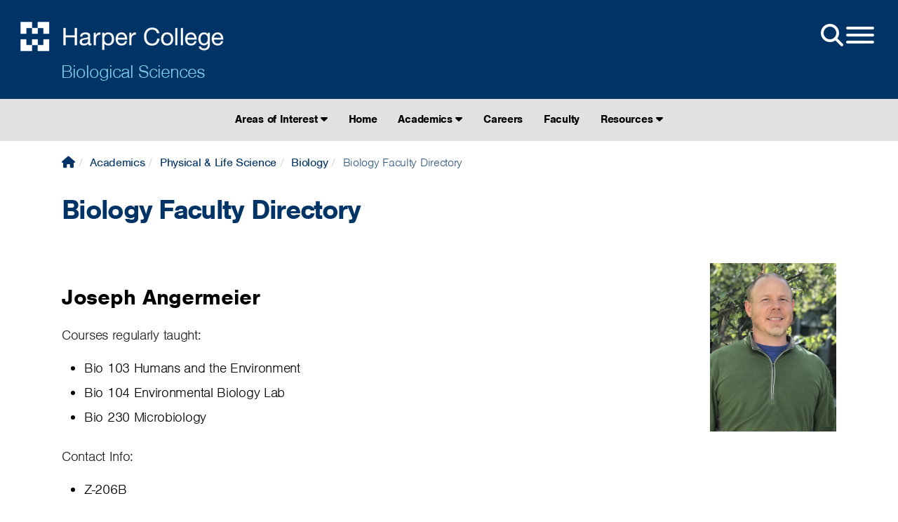

--- FILE ---
content_type: text/html; charset=UTF-8
request_url: https://www.harpercollege.edu/academics/science/biologicalsciences/directory.php
body_size: 8063
content:
<!DOCTYPE html
><html lang="en"><head><meta http-equiv="Content-Type" content="text/html; charset=UTF-8">
<meta name="viewport" content="width=device-width,initial-scale=1.0">
<meta name="google-site-verification" content="hoCvX15BYrHR63YF949lX0khe5gBz00sbMNnjRh6JzM">
<link rel="preconnect" href="https://cdnjs.cloudflare.com" crossorigin>
<link rel="preconnect" href="https://use.typekit.net" crossorigin>
<link rel="preconnect" href="https://www.googletagmanager.com" crossorigin>
<link rel="preload" href="https://cdnjs.cloudflare.com/ajax/libs/bootstrap/5.3.3/css/bootstrap.min.css" as="style" onload="this.onload=null;this.rel='stylesheet'">
<noscript><link rel="stylesheet" href="https://cdnjs.cloudflare.com/ajax/libs/bootstrap/5.3.3/css/bootstrap.min.css"></noscript>
<!-- Adobe Typekit -->
<link rel="preload" href="https://use.typekit.net/bfe2jao.css" as="style" onload="this.onload=null;this.rel='stylesheet'">
<noscript><link rel="stylesheet" href="https://use.typekit.net/bfe2jao.css"></noscript>
<!-- Accordions /css/snippets/accordions.css-->
<link rel="preload" href="/_resources/css/snippets/accordion-2025-12-12.css" as="style" onload="this.onload=null;this.rel='stylesheet'">
<noscript><link rel="stylesheet" href="/_resources/css/snippets/accordion-2025-12-12.css"></noscript>
<!-- Buttons /css/snippets/buttons.css-->
<link rel="preload" href="/_resources/css/snippets/buttons-2025-12-02.css" as="style" onload="this.onload=null;this.rel='stylesheet'">
<noscript><link rel="stylesheet" href="/_resources/css/snippets/buttons-2025-12-02.css"></noscript>
<!-- Components All /css/components-all.css-->
<link rel="preload" href="/_resources/css/imports/components-all-2025-08-22.css" as="style" onload="this.onload=null;this.rel='stylesheet'">
<noscript><link rel="stylesheet" href="/_resources/css/imports/components-all-2025-08-22.css"></noscript>
<!-- Main Style /css/style-bs5-xxxx-xx-xx.css-->
<link rel="preload" href="/_resources/css/style-bs5-2026-01-13.css" as="style" onload="this.onload=null;this.rel='stylesheet'">
<noscript><link rel="stylesheet" href="/_resources/css/style-bs5-2026-01-13.css"></noscript>
<link rel="preload" href="https://cdnjs.cloudflare.com/ajax/libs/font-awesome/7.0.1/css/all.min.css" as="style">
<link rel="preload" href="/_resources/css/themes/print/print.css" as="style">
<link rel="stylesheet" href="/_resources/css/print.css" media="print" />
<script async src="https://www.googletagmanager.com/gtm.js?id=GTM-W79WRB"></script>
<script defer src="https://www.harpercollege.edu/_resources/js/gtm-scripts/gtm-loader.js"></script>
<script defer src="//cdn.bc0a.com/autopilot/f00000000307585/autopilot_sdk.js"></script>
<script type="application/ld+json">{"@context":"https://schema.org","@graph":[{"@type":"CollegeOrUniversity","@id":"www.harpercollege.edu","url":"https://www.harpercollege.edu","sameAs":["https://www.facebook.com/harpercollege/","https://twitter.com/HarperCollege","https://www.instagram.com/harpercollege/","https://en.wikipedia.org/wiki/Harper_College","https://www.youtube.com/c/harpercollege"],"name":"Harper College","telephone":"+1(847)925-6000","foundingDate":"1967-09-08","logo":"https://www.harpercollege.edu/images/logo-blue.png","address":{"@type":"PostalAddress","streetAddress":"1200 West Algonquin Road","addressLocality":"Palatine","addressRegion":"Illinois","postalCode":"60067","addressCountry":"USA"},"potentialAction":{"@type":"SearchAction","target":{"@type":"EntryPoint","urlTemplate":"https://www.harpercollege.edu/search/index.php?ousearchq={search_term_string}"},"query-input":{"@type":"PropertyValueSpecification","valueRequired":"http://schema.org/True","valueName":"search_term_string"}}}]}]</script>
   <meta name="template version" content="Ferruginous-2023-02">
   <title>Biology Faculty Directory: Harper College 
                </title>
   <meta name="Description" content="View the Biological Sciences faculty directory at Harper College. Connect with experienced professors dedicated to advancing your science education.">
</head><body id="bodyid">
   <div class="accessibility-menu" role="navigation" aria-label="Screen-reader pre-navigation options">
      <ul>
         <li><a href="#main_content" class="skip" aria-label="Skip to content in the main body of the page">Skip to content</a></li>
      </ul>
   </div>
   
   <section class="hidden" role="alert">
      <p>&nbsp;</p>
   </section>
<div id="custom-alert-box" class="custom-alert-blue" role="region" aria-label="Alert Message: General Information in Blue Alert">
   <div class="container">
      
         <div role="note">
            <div data-section="Sitewide Alert" data-tags="campus-closure" data-component="Calendar Feed" data-style="alert" class="calendar-feed-container">
               <h2 class="centered display-none"></h2>
               <p class="calendar-feed-intro-text centered display-none"></p><script src="https://events.harpercollege.edu/widget/view?schools=harper&amp;venues=&amp;types=&amp;departments=&amp;days=4&amp;num=1&amp;tags=campus-closure&amp;all_instances=0&amp;match=default&amp;template=alert" type="text/javascript"></script></div>
         </div>
      
   </div>
</div><nav class="side-nav hidden" id="side-nav">
    <div>
        <div class="open-menu-side" id="side">
            <button class="hamburger hamburger--squeeze sidenav-link" id="hamburger" type="button" aria-label="Open-Menu">
                <span class="hamburger-box">
                    <span class="hamburger-inner"></span>
                </span>
            </button>
        </div>
        <div class="side-nav-ul">
            <div class="search-box">
                <form id="cse-search-box" class="navbar-search sidenav-link" action="/search/index.php" method="get" enctype="application/x-www-form-urlencoded" role="search" aria-labelledby="search-box-lable">
                    <label id="search-box-lable" class="sr-only" for="q">Search Harper Website</label> 
                    <input id="q" class="search-query" title="Search Harper College" placeholder="Search Harper College" type="text" name="q">
                    <label id="search-button-label" class="sr-only" for="search-submit">Search Harper Website - Submit</label> 
                    <button type="submit" class="btn btn-default" id="search-submit" name ="search-submit" aria-label="Submit Site Search">
                        <span class="fa fa-search"></span>
                    </button>
                </form>
            </div>
            <hr/>
            <div class="header-nav-icons">
                <div class="col-xs-4 col-sm-4 col-md-4 header-icon-container">
                        <a href="/start/onestop/index.php" class="sidenav-link" id="gtm-mainmenu-home" title="One Stop">
                            <span class="nav-ico-spacer">
                                <img loading="lazy" class="sidenav-icoharperlogo" alt="OneStop icon" src="[data-uri]">
                            </span>
                            One Stop
                        </a>
                </div>
                <div class="col-xs-4 col-sm-4 col-md-4 header-icon-container">
                        <a href="https://myharper.harpercollege.edu" class="sidenav-link" id="gtm-mainmenu-myharper" title="MyHarper">
                            <span class="nav-ico-spacer">
                                <img loading="lazy" class="sidenav-icomyharper" alt="MyHarper icon"  src="[data-uri]">
                            </span>
                            MyHarper
                        </a>
                </div>
                <div class="col-xs-4 col-sm-4 col-md-4 header-icon-container">
                        <a href="https://harper.blackboard.com/webapps/login/" class="sidenav-link" id="gtm-mainmenu-blackboard" title="Blackboard">
                            <span class="nav-ico-spacer">
                                <img loading="lazy" class="sidenav-icoblackboard" alt="Blackboard icon" src="[data-uri]">
                            </span>
                            Blackboard
                        </a>
                </div>
                <div class="col-xs-4 col-sm-4 col-md-4 header-icon-container">
                        <a href="https://events.harpercollege.edu/" class="sidenav-link" id="gtm-mainmenu-events" title="Events">
                            <span class="nav-ico-spacer">
                                <img loading="lazy" class="sidenav-icocalendar" alt="Events icon"  src="[data-uri]">
                            </span>
                            Events
                        </a>
                </div>
                <div class="col-xs-4 col-sm-4 col-md-4 header-icon-container">
                        <a href="/library/index.php" class="sidenav-link" id="gtm-mainmenu-library" title="Library">
                            <span class="nav-ico-spacer">
                                <img loading="lazy" class="sidenav-icolibrary" alt="Library icon" src="[data-uri]">
                            </span>
                            Library
                        </a>
                </div>
                <div class="col-xs-4 col-sm-4 col-md-4 header-icon-container">
                        <a href="https://hip.harpercollege.edu/" class="sidenav-link" id="gtm-mainmenu-hip" title="HIP Portal">
                            <span class="nav-ico-spacer">
                                <img loading="lazy" class="sidenav-icohip" alt="HIP portal icon" src="[data-uri]">
                            </span>
                            HIP Portal
                        </a>
                </div>
            </div>
            <hr/>
            <div id="global-links">
                <a href="/about/index.php" class="sidenav-link"><li>About Us</li></a>
                <a href="/academics/index.php" class="sidenav-link"><li>Academics</li></a>
                <a href="/business/index.php" class="sidenav-link"><li>Business Services</li></a>
                <a href="https://ce.harpercollege.edu/" class="sidenav-link"><li>Community Education</li></a>
                <a href="/start/index.php" class="sidenav-link"><li>Get Started</li></a>
                <a href="/payingforcollege/index.php" class="sidenav-link"><li>Paying for College</li></a>
                <a href="/registration/index.php" class="sidenav-link"><li>Register</li></a>
                <a href="/services/index.php" class="sidenav-link"><li>Student Life</li></a>
                <a href="/university/index.php" class="sidenav-link"><li>The University Center</li></a>
                <div id="nav-button-box-mobile" class="nav-button-box-mobile"></div>
            </div>
        </div>
    </div>
</nav>   <header id="pushed">
      <section id="global">
         <div class="open-menu" id="main">
            <div class="nav-button-box" id="nav-button-box"></div><button class="hamburger hamburger--squeeze" id="hamburger2" type="button" aria-label="Open Site Menu"><span class="hamburger-box"><span class="fa fa-2x fa-search"></span></span><span class="hamburger-box"><span class="hamburger-inner"></span></span></button></div>
         <div class="brand"><a href="/index.php"><img src="/_resources/images/logo_white.png" alt="Harper College"></a></div>
         <div class="brand-dept"><a href="/academics/science/biologicalsciences/index.php">Biological Sciences</a></div>
         <div class="global-icon-menu hide"></div></section>
   </header>
   <div class="sub-nav-container">
      <nav class="sub-nav" id="main-navigation">
         <ul class="normal" data-module="/academics/science/biologicalsciences/includes/header-nav.inc"><li><a href="#">Areas of Interest <span class="fa fa-caret-down"></span></a>
<ul>
<li><a href="/academics/arts/index.php">Art, Design and Performing Arts</a></li>
<li><a href="/academics/business/index.php">Business, Entrepreneurship and Information Technology</a></li>
<li><a href="/academics/education/index.php">Education</a></li>
<li><a href="/academics/stem/index.php">Engineering, Math and Computer Science</a></li>
<li><a href="/academics/health/index.php">Health Science</a></li>
<li><a href="/academics/liberal-arts/index.php">Liberal Arts, Language and Communication</a></li>
<li><a href="/academics/manufacturing/index.php">Manufacturing and Construction</a></li>
<li><a href="/academics/science/index.php">Physical and Life Science</a></li>
<li><a href="/academics/public-service/index.php">Public Service</a></li>
<li><a href="/academics/social-science/index.php">Social Science</a></li>
</ul>
</li>
<li><a href="/academics/science/biologicalsciences/index.php">Home</a></li>
<li><a href="#">Academics <span class="fa fa-caret-down"></span></a>
<ul>
<li><a href="/academics/science/biologicalsciences/biology-sample-transfer-plan.php">Associate in Science (Transfer)</a></li>
<li><a href="/academics/science/biologicalsciences/classes.php">Open Class List</a></li>
</ul>
</li>
<li><a href="/academics/science/biologicalsciences/careers.php">Careers</a></li>
<li><a href="/academics/science/biologicalsciences/directory.php">Faculty</a></li>
<li><a href="#">Resources <span class="fa fa-caret-down"></span></a>
<ul>
<li><a href="/academics/science/biologicalsciences/bioclubs.php">Clubs</a></li>
<li><a href="/academics/science/biologicalsciences/biologyscholarships.php">Scholarships</a></li>
<li><a href="/academics/science/biologicalsciences/prairie.php">Craig Stettner Prairie</a></li>
</ul>
</li></ul>
         <div class="dropdown" id="dropdown"><button id="dropdownMenuButton" class="btn btn-secondary dropdown-toggle" data-toggle="dropdown" aria-haspopup="true" aria-expanded="false">Biological Sciences</button><div class="dropdown-menu" aria-labelledby="dropdownMenuButton"><li><a href="#">Areas of Interest <span class="fa fa-caret-down"></span></a>
<ul>
<li><a href="/academics/arts/index.php">Art, Design and Performing Arts</a></li>
<li><a href="/academics/business/index.php">Business, Entrepreneurship and Information Technology</a></li>
<li><a href="/academics/education/index.php">Education</a></li>
<li><a href="/academics/stem/index.php">Engineering, Math and Computer Science</a></li>
<li><a href="/academics/health/index.php">Health Science</a></li>
<li><a href="/academics/liberal-arts/index.php">Liberal Arts, Language and Communication</a></li>
<li><a href="/academics/manufacturing/index.php">Manufacturing and Construction</a></li>
<li><a href="/academics/science/index.php">Physical and Life Science</a></li>
<li><a href="/academics/public-service/index.php">Public Service</a></li>
<li><a href="/academics/social-science/index.php">Social Science</a></li>
</ul>
</li>
<li><a href="/academics/science/biologicalsciences/index.php">Home</a></li>
<li><a href="#">Academics <span class="fa fa-caret-down"></span></a>
<ul>
<li><a href="/academics/science/biologicalsciences/biology-sample-transfer-plan.php">Associate in Science (Transfer)</a></li>
<li><a href="/academics/science/biologicalsciences/classes.php">Open Class List</a></li>
</ul>
</li>
<li><a href="/academics/science/biologicalsciences/careers.php">Careers</a></li>
<li><a href="/academics/science/biologicalsciences/directory.php">Faculty</a></li>
<li><a href="#">Resources <span class="fa fa-caret-down"></span></a>
<ul>
<li><a href="/academics/science/biologicalsciences/bioclubs.php">Clubs</a></li>
<li><a href="/academics/science/biologicalsciences/biologyscholarships.php">Scholarships</a></li>
<li><a href="/academics/science/biologicalsciences/prairie.php">Craig Stettner Prairie</a></li>
</ul>
</li></div>
         </div>
      </nav>
   </div>
   <main id="main_content">
      <div class="container-lg">
         <div class="content-box-1 box-style-">
            <div class="col-sm-12 col-sm-push col-md-12 col-md-push">
               <ul class="breadcrumb belikemike">
                  <li><a href="/index.php"><span class="fa-solid fa-house" aria-hidden="true"></span><span class="hidden">Harper College Home Page</span></a></li>
                  <li><a href="/academics/index.php">Academics</a></li>
                  <li><a href="/academics/science/index.php">Physical &amp; Life Science</a></li>
                  <li><a href="/academics/science/biologicalsciences/index.php">Biology</a></li>
                  <li class="active">Biology Faculty Directory</li>
               </ul>
               <h1>Biology Faculty Directory</h1>
               
                  <h2 class="font_2"><strong><img style="float: right; margin-bottom: 10px; margin-top: 10px;" src="/academics/science/images/Josephs%20Photo.jpg" alt="Photo of Joseph Angermeier" width="180" height="240"></strong></h2>
                  <h3><strong>Joseph Angermeier</strong></h3>
                  <div class="txtNew" data-reactid=".0.$SITE_ROOT.$desktop_siteRoot.$PAGES_CONTAINER.1.1.$SITE_PAGES.$dbowf_DESKTOP.1.$comp-iko8ncer">
                     <p class="font_7">Courses regularly taught:&nbsp;</p>
                     <ul class="font_7">
                        <li>Bio 103 Humans and the Environment</li>
                        <li>Bio 104 Environmental Biology Lab</li>
                        <li>Bio 230 Microbiology</li>
                     </ul>
                     <p class="font_7">Contact Info:</p>
                     <ul class="font_7">
                        <li>Z-206B</li>
                        <li>847-925-6243&nbsp;</li>
                     </ul>
                     <hr>
                     <h2 class="font_2"><strong><img style="float: right; margin-bottom: 10px; margin-top: 10px;" src="/academics/science/images/tong-cheng.jpg" alt="Dr. Tong Cheng" width="179" height="239"></strong></h2>
                     <h3><strong>Dr. Tong Cheng</strong></h3>
                  </div>
                  <div class="txtNew" data-reactid=".0.$SITE_ROOT.$desktop_siteRoot.$PAGES_CONTAINER.1.1.$SITE_PAGES.$dbowf_DESKTOP.1.$comp-iko8ncer">
                     <p class="font_7">Courses regularly taught:&nbsp;</p>
                     <ul class="font_7">
                        <li>Bio 115 Fundamentals of Cellular Biology</li>
                        <li>Bio 230 Microbiology</li>
                        <li>Bio 136 Human Disease</li>
                     </ul>
                     <p class="font_7">Contact Info:</p>
                     <ul class="font_7">
                        <li>Z-213</li>
                        <li>847-925-6179&nbsp;</li>
                     </ul>
                     <p class="font_7" style="display: inline !important;">Publications:</p>
                     <ul class="font_7">
                        <li><strong>Cheng, T</strong>., D. Danikowski, 2018. "Alkaline Phosphotase Activity of&nbsp;<em>Staphylococcus Auerus&nbsp;</em>Grown in Biofilm and Suspension Cultures". <em>Current Micro.&nbsp;</em>75(9), 1226-1230.&nbsp;</li>
                     </ul>
                     <hr>
                     <h2>&nbsp;<img style="float: right; margin-bottom: 10px; margin-top: 10px;" src="/academics/science/images/katie-hollis.jpg" alt="Dr. Katie Hollis" width="180" height="240"><strong>Dr. Katie Hollis</strong></h2>
                     <div class="txtNew" data-reactid=".0.$SITE_ROOT.$desktop_siteRoot.$PAGES_CONTAINER.1.1.$SITE_PAGES.$hwac1_DESKTOP.1.$comp-iko8wac3">
                        <p class="font_7">Courses regularly taught:&nbsp;</p>
                        <ul class="font_7">
                           <li>Bio 230 Microbiology</li>
                           <li>Bio 105 Heredity, Evolution and Society</li>
                           <li>Bio 115 Fundamentals of Cellular Biology</li>
                        </ul>
                        <p class="font_7">Contact Info:</p>
                        <ul class="font_7">
                           <li>Z-212</li>
                           <li>847-925-6879</li>
                        </ul>
                        <div class="txtNew" data-reactid=".0.$SITE_ROOT.$desktop_siteRoot.$PAGES_CONTAINER.1.1.$SITE_PAGES.$gv6rm_DESKTOP.1.$comp-iko9j7rv">
                           <hr>
                           <h2><strong><img style="float: right; margin-bottom: 10px; margin-top: 10px;" src="/academics/science/images/andrew-iverson.jpg" alt="Andy Iverson Picture" width="180" height="225">&nbsp;Dr. Andrew Iverson</strong></h2>
                           <p class="font_7">Courses regularly taught:&nbsp;</p>
                           <ul class="font_7">
                              <li>Bio 101 Biology Survey</li>
                              <li>Bio 110 Principles of Biology and Society</li>
                              <li>Bio 230 Microbiology&nbsp;</li>
                           </ul>
                           &nbsp;Contact Info:
                           
                           <ul class="font_7">
                              <li>Z-229A</li>
                              <li>847-925-6388&nbsp;</li>
                           </ul>
                           <hr>
                           <div class="txtNew" data-reactid=".0.$SITE_ROOT.$desktop_siteRoot.$PAGES_CONTAINER.1.1.$SITE_PAGES.$exdmj_DESKTOP.1.$comp-iko8aaxw">
                              <h2 class="font_2"><strong><img style="float: right; margin-bottom: 10px; margin-top: 10px;" src="/academics/science/images/Nellie%20Khalil.jpg" alt="Nellie Khalil Picture" width="180" height="241">Nellie Khalil</strong></h2>
                           </div>
                           <p class="font_7">Courses regularly taught:&nbsp;</p>
                           <ul class="font_7">
                              <li>Bio 120&nbsp;Plants and Society</li>
                              <li>Bio 110 Principles of Biology and Society</li>
                              <li>Bio 116 Fundamentals of Organismal Biology</li>
                           </ul>
                           <p class="font_7">&nbsp;Contact Info:</p>
                           <ul class="font_7">
                              <li>Z-221</li>
                              <li>847-925-6197&nbsp;</li>
                           </ul>
                           <hr>
                           <div class="txtNew" data-reactid=".0.$SITE_ROOT.$desktop_siteRoot.$PAGES_CONTAINER.1.1.$SITE_PAGES.$ldpjk_DESKTOP.1.$comp-ikoa7n0q">
                              <h2 class="font_2"><strong>Dr. Terri&nbsp;Lake<img class="" style="float: right; margin-bottom: 10px; margin-top: 10px;" src="/academics/science/images/Terriowl.jpg" alt="Photo of Terri Kong" width="180" height="240"></strong></h2>
                           </div>
                           <p class="txtNew" data-reactid=".0.$SITE_ROOT.$desktop_siteRoot.$PAGES_CONTAINER.1.1.$SITE_PAGES.$ldpjk_DESKTOP.1.$comp-ikoa7n0r1">&nbsp;Courses regularly taught:&nbsp;</p>
                           <ul class="font_7">
                              <li>Bio 260 Human Anatomy</li>
                              <li>Bio 261 Human Physiology</li>
                           </ul>
                           <p class="font_7">&nbsp;Contact Info:</p>
                           <ul class="font_7">
                              <li>Z-211</li>
                              <li>847-925-6535</li>
                           </ul>
                           <hr>
                           <p><strong style="color: #003366; font-family: inherit; font-size: 2.1em;">Ginger McHugh-Kurtz</strong></p>
                           <div class="txtNew" data-reactid=".0.$SITE_ROOT.$desktop_siteRoot.$PAGES_CONTAINER.1.1.$SITE_PAGES.$x7sw0_DESKTOP.1.$comp-iko9fgay">
                              <div class="txtNew" data-reactid=".0.$SITE_ROOT.$desktop_siteRoot.$PAGES_CONTAINER.1.1.$SITE_PAGES.$fnvvf_DESKTOP.1.$comp-is3mas1a">
                                 <div class="txtNew" data-reactid=".0.$SITE_ROOT.$desktop_siteRoot.$PAGES_CONTAINER.1.1.$SITE_PAGES.$fnvvf_DESKTOP.1.$comp-is3mas1a">
                                    <h2 class="font_2"><strong><img style="float: right;" src="/images/virginia%20mchugh%20kurtz.jpg" alt="Picture of Virginia McHugh Kurtz" width="169" height="225"></strong></h2>
                                 </div>
                                 <div class="txtNew" data-reactid=".0.$SITE_ROOT.$desktop_siteRoot.$PAGES_CONTAINER.1.1.$SITE_PAGES.$fnvvf_DESKTOP.1.$comp-is3mas1d">
                                    <p class="font_7">Courses regularly taught:&nbsp;</p>
                                    <ul class="font_7">
                                       <li>Bio 101 Biology Survey</li>
                                       <li>Bio 110 Principles of Biology and Society</li>
                                       <li>Bio 120&nbsp;Plants and Society</li>
                                    </ul>
                                    <p class="font_7">Contact Info:</p>
                                    <ul class="font_7">
                                       <li>Z-209</li>
                                       <li>847-925-6226</li>
                                    </ul>
                                 </div>
                                 <hr>
                                 <h2 class="font_2"><strong>Anthony Miniuk<img style="float: right; margin-bottom: 10px; margin-top: 10px;" src="/academics/science/images/anthony%20miniuk.png" alt="Anthony Miniuk Photograph" width="180" height="240"></strong></h2>
                              </div>
                              <div class="txtNew" data-reactid=".0.$SITE_ROOT.$desktop_siteRoot.$PAGES_CONTAINER.1.1.$SITE_PAGES.$fnvvf_DESKTOP.1.$comp-is3mas1d">
                                 <p class="font_7">Courses regularly taught:&nbsp;</p>
                                 <ul class="font_7">
                                    <li>Bio 101 Biology Survey</li>
                                    <li>Bio 110 Principles of Biology and Society</li>
                                    <li>Bio 230 Microbiology&nbsp;</li>
                                    <li>Bio 115 Fundamentals of Cellular Biology</li>
                                 </ul>
                                 <p class="font_7">Contact Info:</p>
                                 <ul class="font_7">
                                    <li>Z-217</li>
                                    <li>847-925-6073</li>
                                 </ul>
                                 <div class="txtNew" data-reactid=".0.$SITE_ROOT.$desktop_siteRoot.$PAGES_CONTAINER.1.1.$SITE_PAGES.$woew1_DESKTOP.1.$comp-iko8fnl0">
                                    <hr>
                                    <h2 class="font_2"><strong>Dr. Stefan Pajtek<img style="float: right; margin-bottom: 10px; margin-top: 10px;" src="/academics/science/images/stefan-pajtek1.jpg" alt="Stefan Pajtek Picture" width="180" height="240"></strong></h2>
                                    <p class="font_7">Courses regularly taught:&nbsp;</p>
                                    <ul class="font_7">
                                       <li>Bio 260 Human Anatomy</li>
                                       <li>Bio 261 Human Physiology</li>
                                    </ul>
                                    <p class="font_7">Contact Info:</p>
                                    <ul>
                                       <li class="font_7">Z-208B</li>
                                       <li>847-925-6460</li>
                                    </ul>
                                    <hr>
                                    <h2><strong>Crystal Peirce (Chair)<img class="" style="float: right; margin-bottom: 10px; margin-top: 10px;" src="/images/crystal%20peirce.jpg" alt="Crystal Peirce Image" width="180" height="241"></strong></h2>
                                    <p class="font_7">Courses regularly taught:&nbsp;</p>
                                    <ul class="font_7">
                                       <li>Bio 110&nbsp;Principles of Biology and Society</li>
                                       <li>Bio 105 Heredity, Evolution and Society</li>
                                       <li>Bio 103 Humans and the Environment</li>
                                    </ul>
                                    <p class="font_7">Contact Info:</p>
                                    <ul class="font_7">
                                       <li>Z-207</li>
                                       <li>847-925-6492</li>
                                    </ul>
                                    <hr>
                                    <h2 class="font_2"><strong>Dr. Alex Pergams</strong><img class="" style="margin-bottom: 10px; margin-top: 10px; float: right;" src="/academics/science/images/Terriowl.jpg" alt="Photo of Terri Kong" width="180" height="240"></h2>
                                    <p class="font_7">Courses regularly taught:&nbsp;</p>
                                    <ul class="font_7">
                                       <li>Bio 101 Biology Survey</li>
                                    </ul>
                                    <p class="font_7">Contact Info:</p>
                                    <ul class="font_7">
                                       <li>Z-229B</li>
                                       <li style="text-align: left;">847-925-6000
                                          <hr>
                                       </li>
                                    </ul>
                                    <h2><strong>Regina Rector (Adjunct Coordinator)<img style="float: right; margin-bottom: 10px; margin-top: 10px;" src="/academics/science/images/regina-rector.jpg" alt="Regina Rector Picture" width="180" height="225"></strong></h2>
                                 </div>
                                 <div class="txtNew" data-reactid=".0.$SITE_ROOT.$desktop_siteRoot.$PAGES_CONTAINER.1.1.$SITE_PAGES.$woew1_DESKTOP.1.$comp-iko8fnl2">
                                    <p class="font_7">Courses regularly taught:&nbsp;</p>
                                    <ul class="font_7">
                                       <li>Bio 110&nbsp;Principles of Biology and Society</li>
                                       <li>Bio 105 Heredity, Evolution and Society</li>
                                       <li>Bio 260 Human Anatomy</li>
                                       <li>Bio 261 Human Physiology</li>
                                    </ul>
                                    <p class="font_7">Contact Info:</p>
                                    <ul class="font_7">
                                       <li>Z-219</li>
                                       <li>847-925-6348</li>
                                    </ul>
                                    <hr>
                                    <div id="comp-iko7ilb9" class="txtNew" data-reactid=".0.$SITE_ROOT.$desktop_siteRoot.$PAGES_CONTAINER.1.1.$SITE_PAGES.$q0n6k_DESKTOP.1.$comp-iko7ilb9">
                                       <h2 class="font_2"><strong><img style="float: right; margin-bottom: 10px; margin-top: 10px;" src="/academics/science/images/jace-robinson1.jpg" alt="Jace Robinson Picture" width="180" height="240">Jace W&nbsp;Robinson</strong></h2>
                                    </div>
                                    <div id="comp-iko7jd2s" class="txtNew" data-reactid=".0.$SITE_ROOT.$desktop_siteRoot.$PAGES_CONTAINER.1.1.$SITE_PAGES.$q0n6k_DESKTOP.1.$comp-iko7jd2s">
                                       <p class="font_7">Courses regularly taught:&nbsp;</p>
                                       <ul class="font_7">
                                          <li>Bio 110 Principles of Biology and Society</li>
                                          <li>Bio 260 Human Anatomy&nbsp;</li>
                                          <li>Bio 135 Introduction to Anatomy and Physiology</li>
                                          <li>Bio 295 Independent Research I</li>
                                          <li>Bio 296&nbsp;Independent Research II</li>
                                          <li>Bio 297&nbsp;Independent Research III</li>
                                       </ul>
                                       <p class="font_7">Contact Info:</p>
                                       <ul class="font_7">
                                          <li>Z-235</li>
                                          <li>847-925-6414</li>
                                       </ul>
                                       <hr>
                                       <div class="txtNew" data-reactid=".0.$SITE_ROOT.$desktop_siteRoot.$PAGES_CONTAINER.1.1.$SITE_PAGES.$yf7z0_DESKTOP.1.$comp-iko8tegy">
                                          <div class="txtNew" data-reactid=".0.$SITE_ROOT.$desktop_siteRoot.$PAGES_CONTAINER.1.1.$SITE_PAGES.$yf7z0_DESKTOP.1.$comp-iko8tegy">
                                             <div class="txtNew" data-reactid=".0.$SITE_ROOT.$desktop_siteRoot.$PAGES_CONTAINER.1.1.$SITE_PAGES.$yf7z0_DESKTOP.1.$comp-iko8tegy">
                                                <h2 class="font_2"><strong>Dr. Margritte Rovani<img style="margin-bottom: 10px; margin-top: 10px; float: right;" src="/academics/science/images/MRovani.jpg" alt="Margritte Rovani Photo" width="180" height="240"></strong></h2>
                                             </div>
                                             <div class="txtNew" data-reactid=".0.$SITE_ROOT.$desktop_siteRoot.$PAGES_CONTAINER.1.1.$SITE_PAGES.$yf7z0_DESKTOP.1.$comp-iko8tegz">
                                                <p class="font_7">Courses regularly taught:&nbsp;</p>
                                                <ul class="font_7">
                                                   <li>Bio 110&nbsp;Principles of Biology and Society</li>
                                                   <li>Bio 230 Microbiology</li>
                                                   <li>Bio 260 Human Anatomy</li>
                                                   <li>Bio 261 Human Physiology</li>
                                                </ul>
                                                <p>Contact Info:</p>
                                                <ul class="font_7">
                                                   <li>Z-215</li>
                                                   <li>847-925-6249</li>
                                                </ul>
                                             </div>
                                             <hr>
                                             <h2 class="font_2"><strong>Dr. Bethanie-Michelle Statler<img style="margin-bottom: 10px; margin-top: 10px; float: right;" src="/academics/science/images/Bethanie%20Michelle%20Statler.jpg" alt="Virginia Turner Picture" width="169" height="225"></strong></h2>
                                          </div>
                                       </div>
                                    </div>
                                 </div>
                              </div>
                           </div>
                        </div>
                     </div>
                  </div>
                  <p class="font_7">Courses regularly taught:&nbsp;</p>
                  <ul class="font_7">
                     <li>Bio 101&nbsp;Biology Survey</li>
                     <li>Bio 110 Principles of Biology and Society</li>
                     <li>Bio 115 Fundamentals of Cellular Biology</li>
                     <li>Bio 116 Fundamentals of Organismal Biology</li>
                  </ul>
                  <p class="font_7">Contact Info:</p>
                  <ul class="font_7">
                     <li>Z-208A</li>
                     <li>847-925-6413</li>
                  </ul>
                  <div class="txtNew" data-reactid=".0.$SITE_ROOT.$desktop_siteRoot.$PAGES_CONTAINER.1.1.$SITE_PAGES.$dbowf_DESKTOP.1.$comp-iko8ncer">
                     <div class="txtNew" data-reactid=".0.$SITE_ROOT.$desktop_siteRoot.$PAGES_CONTAINER.1.1.$SITE_PAGES.$hwac1_DESKTOP.1.$comp-iko8wac3">
                        <div class="txtNew" data-reactid=".0.$SITE_ROOT.$desktop_siteRoot.$PAGES_CONTAINER.1.1.$SITE_PAGES.$gv6rm_DESKTOP.1.$comp-iko9j7rv">
                           <div class="txtNew" data-reactid=".0.$SITE_ROOT.$desktop_siteRoot.$PAGES_CONTAINER.1.1.$SITE_PAGES.$x7sw0_DESKTOP.1.$comp-iko9fgay">
                              <div class="txtNew" data-reactid=".0.$SITE_ROOT.$desktop_siteRoot.$PAGES_CONTAINER.1.1.$SITE_PAGES.$fnvvf_DESKTOP.1.$comp-is3mas1d">
                                 <div class="txtNew" data-reactid=".0.$SITE_ROOT.$desktop_siteRoot.$PAGES_CONTAINER.1.1.$SITE_PAGES.$woew1_DESKTOP.1.$comp-iko8fnl2">
                                    <div id="comp-iko7jd2s" class="txtNew" data-reactid=".0.$SITE_ROOT.$desktop_siteRoot.$PAGES_CONTAINER.1.1.$SITE_PAGES.$q0n6k_DESKTOP.1.$comp-iko7jd2s">
                                       <div class="txtNew" data-reactid=".0.$SITE_ROOT.$desktop_siteRoot.$PAGES_CONTAINER.1.1.$SITE_PAGES.$yf7z0_DESKTOP.1.$comp-iko8tegy">
                                          <hr>
                                          <div class="txtNew" data-reactid=".0.$SITE_ROOT.$desktop_siteRoot.$PAGES_CONTAINER.1.1.$SITE_PAGES.$yf7z0_DESKTOP.1.$comp-iko8tegy">
                                             <h2 class="font_2"><strong>Natalie Szilvagyi<img style="margin-bottom: 10px; margin-top: 10px; float: right;" src="/academics/science/images/natalie%20s2.jpeg" alt="Natalie Szilvagyi Picture" width="180" height="240"></strong></h2>
                                          </div>
                                          <div class="txtNew" data-reactid=".0.$SITE_ROOT.$desktop_siteRoot.$PAGES_CONTAINER.1.1.$SITE_PAGES.$yf7z0_DESKTOP.1.$comp-iko8tegz">
                                             <p class="font_7">Courses regularly taught:&nbsp;</p>
                                             <ul class="font_7">
                                                <li>Bio 260 Human Anatomy</li>
                                                <li>Bio 261 Human Physiology</li>
                                             </ul>
                                             <p class="font_7">Contact Info:</p>
                                             <ul class="font_7">
                                                <li>Z-206A</li>
                                                <li>847-925-6294</li>
                                             </ul>
                                          </div>
                                          <hr>
                                          <h2 class="font_2"><strong>Dr. Virginia Turner <img style="margin-bottom: 10px; margin-top: 10px; float: right;" src="/academics/science/images/Virginia-turner.jpg" alt="Virginia Turner Picture" width="180" height="225"></strong></h2>
                                       </div>
                                       <div class="txtNew" data-reactid=".0.$SITE_ROOT.$desktop_siteRoot.$PAGES_CONTAINER.1.1.$SITE_PAGES.$yf7z0_DESKTOP.1.$comp-iko8tegz">
                                          <p class="font_7">Courses regularly taught:&nbsp;</p>
                                          <ul class="font_7">
                                             <li>Bio 101&nbsp;Biology Survey</li>
                                             <li>Bio 110 Principles of Biology and Society</li>
                                             <li>Bio 140 Animals and Society</li>
                                             <li>Bio 260 Human Anatomy</li>
                                          </ul>
                                          <p class="font_7">Contact Info:</p>
                                          <ul class="font_7">
                                             <li>Z-221</li>
                                             <li>847-925-6718</li>
                                          </ul>
                                       </div>
                                    </div>
                                 </div>
                              </div>
                           </div>
                        </div>
                     </div>
                  </div>
               
            </div>
         </div>
      </div>
   </main>
   <script async src="/_resources/js/custom.min-bs5-12-18-25.js"></script> <!-- custom.min.js> -->
<link href="https://cdnjs.cloudflare.com/ajax/libs/font-awesome/6.4.2/css/all.min.css" rel="stylesheet" media="print" onload="this.media='all'">
<script async src="https://cdnjs.cloudflare.com/ajax/libs/bootstrap/5.3.3/js/bootstrap.min.js"></script>
<link rel="stylesheet" href="/_resources/css/themes/print/print.css" media="print">   <div id="hidden"><a id="de" href="https://a.cms.omniupdate.com/11/?skin=oucampus&amp;account=harpercollege&amp;site=live&amp;action=de&amp;path=/academics/science/biologicalsciences/directory.pcf" >Last Updated: 12/9/25</a></div>
   <footer data-region="footer">
<div class="grey-fullspan-box-container-alert2">
<div class="container-xl">
<div class="grey-fullspan-box-alert2">
<p class="grey-fullspan-box-no-padding2"><a href="/about/news/archives/2024/posts/aspen-prize-semifinalist-2025.php"><img src="/images/aspen-timeline/Aspen-Footer-20.jpg" alt="Harper named Top 20 for Community College Excellence by the Aspen Institute" width="100%" loading="lazy" /></a></p>
</div>
</div>
</div>
<div id="social-container">
<div class="container">
<div class="footer-ask-box-spacer">
<div class="footer-ask-box">
<form class="ir-search-box" id="sf-search-form">
  <label class="hidden" for="sf-text">Ask a Question Input</label>
  <input type="text" id="sf-text" onkeypress="return searchKeyPress(event);">
  <label class="hidden" for="sf-btn">Ask a Question Submission</label>
  <input type="button" id="sf-btn" value="Ask Question">
</form>
</div>
</div>	
</div>
</div>

<div class="container-xl">
<div class="non-bs-row upper-footer"><div class="sm-ix-link-block"><div class="sm-related-link-container"><div class="sm-label">Also of Interest</div><ul class="sm-list"><li class="sm-list-item"><a class="sm-related-link" href="https://www.harpercollege.edu/academics/science/biologicalsciences/directory.php">Biology Faculty Directory</a></li><li class="sm-list-item"><a class="sm-related-link" href="https://www.harpercollege.edu/academics/science/biologicalsciences/biologyscholarships.php">Biology Scholarships</a></li><li class="sm-list-item"><a class="sm-related-link" href="https://www.harpercollege.edu/start/onestop/contact/index.php">Contact Us</a></li></ul></div></div><div class="col-sm-6 col-md-3">
<h2>General Information</h2>
<ul class="list-footer">
<li><a href="/about/consumerinfo/accreditation.php">Accreditation</a></li>
<li><a href="/about/police/reports/monthannual.php">Annual Campus Security Report</a></li>
<li><a href="/about/police/index.php">Campus Police</a></li>
<li><a href="/about/consumerinfo/index.php">Consumer Information</a></li>
<li>
<div id="teconsent" role="region" aria-label="Privacy Consent"></div>
</li>
<li><a href="/foundation/index.php">Educational Foundation</a></li>
<li><a href="/leadership/mission/index.php">Mission, Vision, Philosophy, Values</a></li>
<li><a href="/equity/index.php">Office of Diversity, Equity and Inclusion</a></li>
<li><a href="/services/conduct/report/index.php">Report a Concern</a></li>
</ul>
</div>
<div class="col-sm-6 col-md-3">
<h2>Visit Harper College</h2>
<ul class="list-footer">
<li><a href="/ads/access.php">Accessibility</a></li>
<li><a href="/bookstore/index.php">Bookstore</a></li>
<li><a href="/about/construction/index.php">Campus Construction</a></li>
<li><a href="/about/contactus.php">Contact Harper</a></li>
<li><a href="/visit/index.php">Directions, Maps, Parking</a></li>
<li><a href="/start/info-sessions.php">Information Sessions</a></li>
<li><a href="/library/index.php">Library</a></li>
</ul>
</div>
<div class="col-sm-6 col-md-3">
<h2>Systems</h2>
<ul class="list-footer">
<li><a href="https://harper.blackboard.com/webapps/login/">Blackboard</a></li>
<li><a href="http://events.harpercollege.edu/">Calendar</a></li>
<li><a href="/about/police/emergency/index.php">Emergency Alert System</a></li>
<li><a href="https://hip.harpercollege.edu/">Faculty/Staff Portal (HIP)</a></li>
<li><a href="https://jobs.harpercollege.edu/">Jobs</a></li>
<li><a href="https://myharper.harpercollege.edu/">MyHarper Student Portal</a></li>
<li><a class="feedback-form-link" href="#" onclick="window.open('https://harpercollege.formstack.com/forms/feedback?field127359313=' + window.location.href)">Website Feedback</a></li>
</ul>
</div>
<div class="col-sm-6 col-md-3">
<h2>Follow Us On</h2>
<div id="social-icon-container">
    <ul class="list-unstyled list-inline footer-icons">
        <li class="footer-facebook">
            <a title="Harper College Facebook Page" href="https://www.facebook.com/harpercollege/" target="_blank">
                <span class="fab fa-2x fa-facebook-square"></span>
            </a>
        </li>
        <li class="footer-youtube">
            <a title="Harper College Youtube Page" href="https://www.youtube.com/c/harpercollege" target="_blank">
                <span class="fab fa-2x fa-youtube-square"></span>
            </a>
        </li>
        <li class="footer-instagram">
            <a title="Harper College Instagram Page" href="https://www.instagram.com/harpercollege/" target="_blank">
                <span class="fab fa-2x fa-instagram"></span>
            </a>
        </li>
        <li class="footer-linkedin">
            <a title="Harper College LinkedIn Page" href="https://www.linkedin.com/school/harpercollege/mycompany/" target="_blank">
                <span class="fab fa-2x fa-linkedin"></span>
            </a>
        </li>
    </ul>
	
		<div class="construction-update"><a href="/about/construction/index.php"><span class="btn btn-large covid-button">Construction Updates</span></a></div>
			<style>
		.construction-update {width: 100%; float: left;}
		.construction-update a:hover {border-bottom: 0px solid #000;}
		</style>
			
    <div class="hsi-logo">
        <a href="https://www.harpercollege.edu/hsi/index.php"><img src="https://www.harpercollege.edu/images/hsi-logo.png" alt="HSI Logo - Harper College Hispanic Serving Institution" loading="lazy"></a>
    </div>
</div>
</div>
</div>
<div class="non-bs-row">
<div class="lower-footer">
<div class="col-sm-12 col-md-9"><a title="Harper Home Page" href="/index.php" data-element="footer-icon"><img src="/_resources/images/harperlogoblack.png" alt="Harper College Logo" width="269" height="37" loading="lazy" /></a></div>
<div class="col-sm-12 col-md-3"><address><strong><span class="hidden">William Rainey&nbsp;</span>Harper College</strong><br />1200 West Algonquin Road<br />Palatine, IL 60067</address><a href="tel:847-925-6000">Phone: 847.925.6000</a><br /><span id="directedit"></span></div>
</div>
</div>
</div>
<div id="consent_blackbar" role="dialog" aria-label="Privacy Consent"></div>
</footer>
<!-- BBMonitor -->
</body></html
>

--- FILE ---
content_type: text/css
request_url: https://www.harpercollege.edu/_resources/css/snippets/accordion-2025-12-12.css
body_size: 942
content:
/* Accordions */

.accordion-group {
	margin-bottom: 2px;
	border: 1px;
	border-radius: 4px
	}
.accordion-heading {
    border-bottom: 0;
    font-size: 1.2em;
	}
.accordion-heading .accordion-toggle {
	display: block;
	padding: 8px 15px;
	margin-right: 4px;
	background: url(https://www.harpercollege.edu/_resources/images/down_arrow.jpg) no-repeat calc(100% - 10px);
	border: solid 1px #dedede;
	box-shadow: 0 3px 1px 1px rgba(107, 107, 107, 0.1), 0 1px 1px 0 rgba(112, 112, 112, 0.13), 0 1px 2px 0 rgba(134, 134, 134, 0.1);
	}
.accordion-toggle {
	cursor: pointer
	}
.accordion-inner {
	padding: 9px 15px;
	border-top: none;
	}
div.accordion:last-of-type {
	margin-bottom: 60px;
	}
.accordion-toggle .fa-solid {
	margin: 0px 10px 10px 0px;
	}	

@media screen and (max-width: 460px) {
	.accordion-inner {
    	padding: 9px 0px;
	}	
}

/* END Accordions */

/* Accordion Plus */

.accordion-alt-1 .accordion-heading .accordion-toggle {
	position: relative;
	padding: 1rem 3rem 1rem 1rem;
	margin-right: 4px;
	background: none;
	border: none;
	box-shadow: none;
	border-bottom: 1px solid #a7a9ac;
	padding-bottom: 12px;
    width: 100%;
    display: inline-table;
	height: 54px;
	}
.accordion-alt-1 .accordion-heading a.accordion-toggle::after {
	position: absolute;
	right: .4em;
	top: .25em;
	font-family: "Font Awesome 5 Free";
	content: "\f055";
	line-height: 1.245em;
	font-weight: 900;
	width: initial;
	height: inherit;
	-webkit-border-radius: none;
	-moz-border-radius: none;
	border-radius: none;
	display: initial;
	vertical-align: initial;
	display: initial;
	display: table-cell;
	text-align: initial;
	vertical-align: initial;
	padding-left: initial;
	padding-top: 3.7px;
	box-sizing: none;
	font-size: 24px;
	}
.accordion-alt-1 .accordion-heading a.accordion-toggle:not(.collapsed)::after {
	content: "\f056";
	}
.accordion-alt-1 .accordion-heading a.accordion-toggle.collapsed::after {
	content: "\f055";
	}
#accordion-css-tweeks {
	background: #000;
	color: #fff;
	}
.accordion-css-tweeks {
	background: #000!important;
	color: #fff!important;
	}

/* Fixing accordion issue on mobile */
@media only screen and (max-width: 768px) {
	.accordion-heading .accordion-toggle {
     	margin: 0px 0px 15px 0px;	
	}
	.accordion-toggle .fa-solid {
		margin:0px;
	}
}


/* END Accordion Plus */


/* START Accordion Stylized */

.accordion-group-alt-2 {
    background: #f2f2f2;
    border: 2px solid #036;
    border-left: 5px solid #036;
    padding: 10px;
	padding-bottom: 0;
}
.accordion-alt-2 .accordion-toggle {
    border: none;
    color: #036;
    font-size: 1.2em;
    font-weight: 700;
    box-shadow: none;			
    border-bottom: solid 1px;
    margin: 10px;
    padding: 0;
    padding-bottom: 20px;
}
.accordion-alt-2 .collapsed {
    border: none;
    color: #036;
    font-size: 1.2em;
    font-weight: 700;
    box-shadow: none;
    margin-bottom: 0;
}
.accordion-group-alt-2:has(.accordion-toggle:not(.collapsed)) {
    border: 2px solid #496D90;
    border-left: 5px solid #496D90;
}
.accordion-alt-2 .accordion-heading .accordion-toggle {
    background: none;
    line-height: 1.5em;
}
.accordion-alt-2 .accordion-toggle-icon {
    float: right;
    font-size: 1.5em;
}
.accordion-alt-2 .accordion-toggle .accordion-toggle-icon-open {
    display: inline;
}
.accordion-alt-2 .accordion-toggle .accordion-toggle-icon-closed {
    display: none;
}
.accordion-alt-2 .collapsed .accordion-toggle-icon-open {
    display: none;
}
.accordion-alt-2 .collapsed .accordion-toggle-icon-closed {
    display: inline;
}
@media (max-width: 768px){
.accordion-alt-2 .accordion-heading {
    font-size: 1em;
}			
.accordion-alt-2 .accordion-heading .accordion-toggle {
    line-height: 1em;
}
.accordion-alt-2 .accordion-toggle-icon {
    font-size: 1em;
}
}



/* END Accordion Stylized */

/* Career Expander */

.aoi-expand-multi-container {
	border-radius: 10px; 
	overflow: hidden; 
	border: 2px solid #036; 
	margin-bottom: 30px;
	}	

.aoi-expand-multi-container .accordion-heading a.accordion-toggle.collapsed::after {
	content: "\f054";
	color: #036;
	margin-left: 10px;
    font-weight: 600;
    font-size: 1.1em;
    /* margin-top: 5px; */
    /* margin-bottom: 22px; */
	margin: 0;
    padding: 0;
    display: inline-flex;
    align-items: center;
    margin-top: -0.2em;
	}

.aoi-expand-multi-container .accordion-heading a.accordion-toggle:not(.collapsed)::after {
	content: "\f078";
	color: #036;
	}

.aoi-expand-multi-container .accordion-heading .accordion-toggle {
	border: none;
	padding-bottom: 0;
	}				

.aoi-expand-multi-container .accordion-alt-1 .accordion-heading .accordion-toggle {
	width: calc(100% - 4px - 3rem);
	margin-left: 10px;
	color: #036;
	font-weight: 600;
	font-size: 1.1em;
	/* margin: 10px 0px 22px 10px; */
	margin: unset;
	padding: unset;
	margin-left: 1em;
	display: inline-flex;
	align-items: center;
	padding-right: 30px;
	}

.aoi-expand-multi-container .accordion-group {
	margin-bottom: 0;
	}

.aoi-expand-multi-container .accordion-heading {
	font-size: 1.2em;
	background: #E4E4E4;
	border-bottom: 1px solid #036;
	align-items: center;
	height: 90px;
	display: flex;
	}
		
.aoi-expand-multi-container .aoi-expand-multi-container .accordion-alt-1 .accordion-heading a.accordion-toggle::after {
	top: 0.3em;
    line-height: unset;
    padding: unset;
	}

.aoi-expand-multi-container div.accordion:last-of-type {
	margin: 0px;
	}	
			




--- FILE ---
content_type: text/css
request_url: https://www.harpercollege.edu/_resources/css/style-bs5-2026-01-13.css
body_size: 16106
content:
/*Moved to headcode-bs5 - snippets/accordions.css */
/*Moved to headcode-bs5 -  snippets/buttons.css */
/*Moved to headcode-bs5 -  components-all.css */


/* 
Last Updated: Jan 16, 2024

Harper College Website CSS

Table of Contents:
	Print Styles
	Elements
	Component Controls
	fonts
	links
	layout adjustments
	emergency
	main content padding
	faculty profile grid
	images
	header
	footer
	subpage - intro section
	Bootstrap style adjustments
	Page Specific styles
	Jobs template page in about/directory/hr/jobs/jobs.php
	Responsive styles
*/

/* Elements */
* {
    box-sizing: border-box;
    font-family: nimbus-sans-n4, nimbus-sans, "Helvetica Neue", Helvetica, Arial, "Droid Sans", sans-serif;
    letter-spacing: -0.3px;
}
:root {
	--light-gray: #e1e1e1;
	--hblue: #003366; 
	--nav-blue: #335B84;
	--white: #FFFFFF;
	--pop: #b6cc2c;
}

html, body {
    padding: 0;
    margin: 0;
    height: 100%;
    font-size: 1em;
}

body {
    background: #fff;
    color: #000;
    line-height: 1.3em;
}


/* Universal Heading Defaults */
h1, h2, h3, h4, h5, h6 {
    line-height: 1.3em;
    margin: 0;
    padding: 0;
    font-weight: 500;
}

/* h1 Heading */
h1 {
    font-size: 2.5em;
    color: #036;
    font-weight: 700;
    margin: 20px 0 0;
    padding: 0 0 0.5em;
    letter-spacing: -1.7px;
}

/* h2 Heading */
h2 {
    font-size: 2.25em;
    color: #036;
    font-weight: 700;
    margin: 20px 0 0;
    padding: 0 0 0.5em;
    letter-spacing: -1.7px;
}

/* h3 Heading */
h3 {
    font-size: 2em;
    color: #000;
    font-weight: 500;
    margin: 20px 0 0;
    padding: 0 0 0.5em;
    letter-spacing: -0.04em;
}

/* h4 Heading */
h4 {
    font-size: 1.75em;
    color: #3F3F3F;
    font-weight: 500;
    margin: 18px 0 5px;
}

/* h5 Heading */
h5 {
    font-size: 1.5em;
    color: #494747;
    font-weight: 500;
    margin: 28px 0 0;
}

/* h6 Heading */
h6 {
    font-size: 1.375em;
    color: #494747;
    font-weight: 500;
    margin: 28px 0 0;
    font-style: italic;
}

/* ==========================================================================
   Heading Link Styles – WCAG-Compliant
   ========================================================================== */

/* All heading links: visually distinct and accessible */
h1 a,
h2 a,
h3 a,
h4 a,
h5 a,
h6 a {
    color: #05A;
    font-weight: 700;
    text-decoration: underline;
    transition: color 0.2s ease, text-decoration 0.2s ease;
}

/* Hover/focus WCAG */
h1 a:hover,
h2 a:hover,
h3 a:hover,
h4 a:hover,
h5 a:hover,
h6 a:hover,
h1 a:focus,
h2 a:focus,
h3 a:focus,
h4 a:focus,
h5 a:focus,
h6 a:focus {
    color: #024;
    text-decoration: none;
    outline: 3px solid #FFA500; 
    outline-offset: 2px;
}

p {
    font-size: 1.24em;
    color: #1C1C1C;
    line-height: 1.86em;
    font-weight: 100;
    margin: 0px 0px 10px 0px;
    padding: 0 0 6px;
}

a {
  overflow-wrap: anywhere;
  word-break: break-word;
}

/* List Styles */
ul, ol, dl, dd {font-size: 1.24em; line-height: 1.3em; font-weight: 300;}
li {line-height: 1.3em; font-weight: 100; margin: 0; padding: 0 0 10px;}
li.grey-text-treatment {margin: 0;padding: 0 0 10px;}
ul li ul, ul li ul li { font-size: 1em; }
ol a, p a { font-weight: 700; border-bottom: 2px dotted #076AB0; text-decoration: none; overflow-wrap: break-word;}
li ul li { font-size: .8em; margin-top: 10px; }
ul ul li { font-size: .8em;}
li h2 {font-size: 1.3em; font-weight: 600; color: #036;}
li h3 {font-size: 1.1em; font-weight: 600; color: #036;}
li h4 {font-size: 1em; font-weight: 600; color: #036;}
li p {font-size: 1em; margin: 0px; padding: 0px;}
li:has(p) {margin: 0px; padding: 0px;}

.align-bullets {list-style-position: inside;}

.hide-bullets {list-style: none;}

/* Margins */
section ol li, section ul li {
    margin-bottom: 5px;
}

/* Font Weights */
b, strong { font-weight: 700; }

/* Link Styles */
a, ul.list-unstyled li a {
    color: #076AB0;
    font-weight: 500;
}

a:focus, a:hover {
    color: #036;
    text-decoration: none;
    border-bottom: 2px dotted #036;
}

li a { border-bottom: 2px dotted #076AB0; }
ul.normal a { border-bottom: none; }

/* Sitewide Image Styles */

figure {
	border: 1px solid #ccc;
	text-align: center;
} 	
figure img {
	max-width: 100%;
}
.figure-left {
  float: left;
  margin: .5rem 1rem 1rem 0;
  max-width: 450px;
}
.figure-left-250 {
  float: left;
  margin: .5rem 1rem 1rem 0;
  max-width: 250px;
}
.figure-right {
  float: right;
  margin: .5rem 0 1rem 1rem;
  max-width: 450px;
}
.figure-right-250 {
  float: right;
  margin: .5rem 0 1rem 1rem;
  max-width: 250px;
}

figcaption {
	line-height: 1.2em; 
	font-size: 1em; 
	margin: 10px;
}


figcaption p {
	line-height: 1.2em; 
	font-size: 1em; 
	margin: 10px;
}


@media (max-width: 767px) {
	.figure-left {
    	float: none;
    	max-width: 100%;
		margin: 0 0 1rem 0;
	}
	.figure-right {
    	float: none;
    	max-width: 100%;
		margin: 0 0 1rem 0;
	}		
}			

/* Sitewide Image Styles (deprecated -- all images should be wrapped in figure tags with figure type classes) */

.profile {float: left; margin: 35px 20px 20px 0px;}

.float-right {float: right; margin: 10px 0px 20px 20px;}

.float-left {float: left; margin: 10px 20px 20px 0px;}

.pull-right  {float: right; margin: 27px 0px 20px 20px;}

.pull-left  {float: left; margin: 9px 20px 20px 0px;}

.pull-right img {
	margin: 0px 0px 10px 20px;
}

.pull-left img {
	margin: 0px 20px 10px 0px;
}


/* Text Styles */

.centered { text-align: center; }

.centered-margin { margin: 0 auto; }

.nowrap {white-space: nowrap;}

.weight600 { font-weight: 600; }

.font-size-large {font-size: 2em;}

.bold-statement p {text-align: center; font-size: 2em;}

.harper-blue {color: #036;}

.indented {padding-left: 40px;}

.clear-left {clear: left;}


/* Block Styles */

.inline-block {display: inline-block;}

.left { float: left;}

.right { float: right;}

.spacer { margin-top: 20px; border-top: none; }

.spacer-bottom { margin-bottom: 20px;}

.margin10 {margin: 10px;} 

/* Hidden Elements */
.hidden {
    position: absolute;
    left: -10000px;
    top: auto;
    width: 1px;
    height: 1px;
    overflow: hidden;
}
#custom-alert-box.hidden, h1.hidden, .breadcrumb.hidden {
    display: none;
}
#hidden {
    display: none;
}
.display-none, .random, .hide, #text-only-mode, .component-display-none { 
	display: none; 
}
h1:empty, h2:empty, h3:empty, h4:empty, h5:empty, h6:empty, li:empty, p:empty, tbody:empty, ul:empty {
    display: none;
}

a[href="mailto:"] {
	visibility:hidden;
}

img[src=""] {
	visibility:hidden;
}

/* Component Controls - End */

/* Additional Fonts */
.garamond-regular {
    font-family: "adobe-garamond-pro", serif;
    font-weight: 400;
    font-style: normal;
}

.garamond-bold {
    font-family: "adobe-garamond-pro", serif;
    font-weight: 700;
    font-style: normal;
}
.nimbus-condensed-regular {
    font-family: "nimbus-sans-condensed", sans-serif;
    font-weight: 400;
    font-style: normal;
}

.nimbus-condensed-bold {
    font-family: "nimbus-sans-condensed", sans-serif;
    font-weight: 700;
    font-style: normal;
}

/* Open Class List */

.box-style-hidden-controls .open-course-search-container p {display:none;}

/* END Open Class List */

.breadcrumb {
    color: #1C1C1C;
    font-size: 0.7em;
    padding-top: 20px;
}
.breadcrumb>li {
	display: inline-block;
	font-size: 1.5em;
}
.breadcrumb>li+li:before {
    padding: 0 5px;
    color: #ccc;
    content: "/\00a0";
}
.breadcrumb a {
	border-bottom: none;
	color: var(--hblue);
}
.breadcrumb a:hover {
	text-decoration: underline;
	color: var(--nav-blue);
}
.breadcrumb .active {
	color: var(--nav-blue);
	font-size: 1.56em;
}
hr {
	border-top: 1px solid #a7a9ac
}
.disclaimer {
	font-size: .8em;
	font-weight: bold;
	text-align: center;
}

button.btn.btn-large.btn-primary-grey.white a {
    border-bottom: none;
}

/* Vet Red Star */ 
.vet-red-stars a {
    border-bottom: none;
}
p .fa-star {
	padding: 6px;
	margin-right: 6px;
	background-color: #d43f3a;
	color: #fff;
	border-radius: 6px;
}

.adult-button-fix {
	background: #060;
	border-color: #060;
	border-radius: 10px;
	font-size: 16px;
	width: 100%;
}
a.adult-button-fix {
	border-bottom: 0px;
}

/* Background Styles for Universal Template - Start*/

.content-box-1, .content-box-2, .content-box-3, .content-box-4, .content-box-5, .content-box-6, .content-box-7, .content-box-8, .content-box-9, .content-box-10, .content-box-11, .content-box-12 {
	width: 100%;
	background: #fff;
	z-index: -1;
	margin-top: 0px;
	overflow: auto;
	margin-bottom: 0px;
}
.content-box-1 .row.page_content.row, .content-box-2 .row.page_content.row, .content-box-3 .row.page_content.row, .content-box-4 .row.page_content.row, .content-box-5 .row.page_content.row, .content-box-6 .row.page_content.row, .content-box-7 .row.page_content.row, .content-box-8 .row.page_content.row, .content-box-9 .row.page_content.row, .content-box-10 .row.page_content.row, .content-box-11 .row.page_content.row, .content-box-12 .row.page_content.row {
	background: transparent
}
.content-box-1 .container .row p:first-child, .content-box-2 .container .row p:first-child, .content-box-3 .container .row p:first-child, .content-box-4 .container .row p:first-child, .content-box-5 .container .row p:first-child, .content-box-6 .container .row p:first-child, .content-box-7 .container .row p:first-child , .content-box-8 .container .row p:first-child, .content-box-9 .container .row p:first-child, .content-box-10 .container .row p:first-child, .content-box-11 .container .row p:first-child, .content-box-12 .container .row p:first-child{
	padding-top: 30px;
}
.content-box-1 .container .row p:last-child, .content-box-2 .container .row p:last-child, .content-box-3 .container .row p:last-child, .content-box-4 .container .row p:last-child, .content-box-5 .container .row p:last-child, .content-box-6 .container .row p:last-child, .content-box-7 .container .row p:last-child, .content-box-8 .container .row p:last-child, .content-box-9 .container .row p:last-child, .content-box-10 .container .row p:last-child, .content-box-11 .container .row p:last-child, .content-box-12 .container .row p:last-child {
	padding-bottom: 0px;
}

.box-style-grey-gradient, .box-style-purple, .box-style-grey, .box-style-maya-blue, .box-style-light-blue, .box-style-harper-blue {
    overflow: auto;
}

.box-style-grey-gradient {
    background: #ffffff;
    background: linear-gradient(to bottom, #ffffff 0%, #f7f7f7 74%, #e5e5e5 100%);
}

.box-style-purple {
    background: #85698C ;
}

.box-style-purple h2, 
.box-style-purple p {
    color: #fff;
}

.box-style-grey {
    background: #E5E5E5;
}

.box-style-grey p {
    color: #000 ;
}

.box-style-maya-blue {
    background: #66cbff;
}

.box-style-maya-blue a {
    color: #036 ;
    border: none;
}

.box-style-maya-blue p {
    color: #000 ;
}

.box-style-light-blue {
    background: #79cdef ;
    padding: 0;
    margin: 0 ;
}

.box-style-impact-blue {
	background: #4667a5;
}

.box-style-harper-blue {
	background: #036;
}

.box-style-no-padding {
    margin-bottom: 0px ;
}

.box-style-no-padding .container {
    width: 100% ;
}

.box-style-no-padding-margin {
    margin: 0;
	padding: 0!important;
}

.box-style-purple .col-xs-12.col-sm-12.col-md-4, .box-style-grey .col-xs-12.col-sm-12.col-md-4, .box-style- .col-xs-12.col-sm-12.col-md-4 {
	padding-top: 20px;
}

.box-style-purple .col-xs-12.col-sm-12.col-md-8, .box-style-grey .col-xs-12.col-sm-12.col-md-8, .box-style- .col-xs-12.col-sm-12.col-md-8 {
	padding: 20px 0;
}
/* Background Styles for Universal Template - End*/

::selection {
	background: #00508A;
	color: #FFF
}
.btn.white a {
	color: #FFF
}
.btn-primary-grey {
	color: #FFF;
	background: #545454;
	font-size: 1.2em;
}
.btn-primary-grey:hover, .btn-primary-grey:focus {
	color: #FFF;
	background: #262626;
}
body section #main_content {
	background: #FFF;
	padding-bottom: 20px
}
body section #main_content .row>.col-sm-12.col-md-12, body section #main .row>.col-sm-12.col-md-12 {
	padding-left: 15px;
	padding-right: 15px	
}
body section #main_content .row>.col-sm-12.col-md-9, body section #main_content .row>.col-sm-9.col-md-9, body section #main .row>.col-sm-12.col-md-9, body section #main .row>.col-sm-9.col-md-9 {
	padding-left: 30px;
	padding-right: 30px
}

.col-lg-1, .col-lg-10, .col-lg-11, .col-lg-12, .col-lg-2, .col-lg-3, .col-lg-4, .col-lg-5, .col-lg-6, .col-lg-7, .col-lg-8, .col-lg-9, .col-md-1, .col-md-10, .col-md-11, .col-md-12, .col-md-2, .col-md-3, .col-md-4, .col-md-5, .col-md-6, .col-md-7, .col-md-8, .col-md-9, .col-sm-1, .col-sm-10, .col-sm-11, .col-sm-12, .col-sm-2, .col-sm-3, .col-sm-4, .col-sm-5, .col-sm-6, .col-sm-7, .col-sm-8, .col-sm-9, .col-xs-1, .col-xs-10, .col-xs-11, .col-xs-12, .col-xs-2, .col-xs-3, .col-xs-4, .col-xs-5, .col-xs-6, .col-xs-7, .col-xs-8, .col-xs-9 {
	min-height: 0px;
}

.profile_list {
	min-height: 120px
}
.profile_list h3 {
	margin-top: 0
}
section span.nostretch img {
	width: inherit
}
h1+img, span.img-responsive img {
	display: block;
	height: auto;
	max-width: 100%
}
.img-responsive {
    width: 100%;
	height: auto;
}

.container-fluid {
	padding: 0
}

.calltoaction.onestop ul {
	margin-left: 30px
}
.calltoaction.onestop ul li {
	list-style-type: disc;
	display: list-item;
	padding: 2px
}
.relatedinfo .img {
	float: left;
	position: relative;
	padding: 10px
}
.relatedinfo .text {
	float: left;
	position: relative;
	padding: 10px 5px 5px
}
.list-question, .pagination .right, .subscribe {
	float: right
}
.relatedinfo .emergency {
	background: #C1182D
}

.empl-card a {
	line-height: 24px;
	display: inline-block;
}

/* General Footer Styles */
footer {
    padding: 0 0 20px 0;
    background: #D6D6D6;
    border-top: 5px solid #a7a9ac;
    width: 100%;
    float: left;
    height: initial;
}

footer .container img {
    width: initial;
}

footer .container .row {
    background: #D6D6D6;
}

footer p, footer li {
    padding-bottom: 0;
    margin-bottom: 0;
    line-height: 1em;
    font-size: 1em;
    list-style: none;
}

.upper-footer h2 {
    color: #000;
    font-size: 1em;
    font-weight: 900;
    padding: 0;
    margin: 0;
    letter-spacing: 0px;
}

/* Lists Styles */
ul.list-footer {
	padding: 4px 0;
    margin-bottom: 0;
    color: #076AB0;
    font-weight: 500;
}

ul.list-unstyled li a, ul.list-footer a {
    line-height: 1.4em;
    color: #000;
    border-bottom: none;
}

ul.list-footer a:hover {
	text-shadow: 0 0 var(--hblue);
    color: var(--hblue);
    text-decoration: underline;
}

ul.list-footer a {
	font-size: 1em;
    line-height: 1.5em;
    color: #000;
    font-weight: 500;
    font-family: nimbus-sans-n4, nimbus-sans, "Helvetica Neue", Helvetica, Arial, "Droid Sans", sans-serif;
    letter-spacing: -0.3px;
    border-bottom: none;
}
.lower-footer {
    padding-top: 22px;
    margin-top: 10px;
    border-top: 1px solid #000;
}
.lower-footer address, .lower-footer a {
    margin: 0;
    color: #000;
	height: fit-content;
    display: block;
    width: fit-content;
	border: 2px solid transparent;
} 

.lower-footer a:hover {
	text-shadow: 0 0 var(--hblue);
    color: var(--hblue);
	text-decoration: underline;
}

.footer-image {
    float: right;
}

.footer-ask-box-spacer {
    text-align: center;
    width: 100%;
}

/* Social Containers & Icons */
#social-container {
    padding: 14px 0 8px 0;
    background: #999;
    height: fit-content;
    float: left;
    width: 100%;
    margin: auto 0 24px 0;
}

footer div.container span.fa, 
footer div.container span.far, 
footer div.container span.fas {
    width: 20px;
    text-align: center;
    margin-right: 4px;
}

.footer-icons {
    padding: 0;
    margin: 0 0 0 0;
    color: #076AB0;
    font-weight: 500;
}

.footer-icons li {
    padding: 5px 15px 0 0 !important;
    float: left;
    font-size: .9em !important;
}

.footer-icons li a span:hover {
    opacity: .8;
}

.footer-icons a span ul {
    transition: opacity .2s cubic-bezier(.35, .35, .25, 1), color .2s cubic-bezier(.35, .35, .25, 1);
    color: #000;
    border-bottom: none;
}

.upper-footer ul, .upper-footer li {
    font-size: 1em;
    padding: 2.5px 0;
}

.fa-2x {
    font-size: 2em;
}

li.footer-facebook a span:hover { color: #3b5998; }
li.footer-twitter a span:hover { color: #4ec2dc; }
li.footer-youtube a span:hover { color: #DF1F1C; }
li.footer-flickr a span:hover { color: #f90784; }
li.footer-pinterest a span:hover { color: #CB2528; }
li.footer-instagram a span:hover { color: #413A33; }
li.footer-linkedin a span:hover { color: #0077b5; }

/* Search Box Styles */
#ir-search-box {
    background: none;
    color: #FFF;
    width: 40px;
    height: unset;
    margin: 10px auto 2px auto;
    padding: 7px;
    font-size: 20px;
}

#ir-search-box input[type=text] {
    display: inline-block;
    color: #000;
    background: #FFF;
    border: 0;
    margin-right: 0;
    padding: 0;
    height: 24px;
}

#ir-search-box button {
    background: #B20D01;
    color: #FFF;
    width: 40px;
    height: 24px;
    margin-bottom: 2px;
}

#sf-btn {
    background: #B20D01;
    border: none;
    height: 29px;
}

#sf-text {
    line-height: normal;
    margin-bottom: 5px;
    height: 29px;
    color: #000;
    padding-left: 4px;
}

.bttn {
	display: inline-block;
	margin-bottom: 0;
	text-align: center;
	vertical-align: middle;
	cursor: pointer;
	background-image: none;
	border: 0;
	padding: 0;
	line-height: 1.2em
}

.row {
	padding-left: 20px;
	padding-right: 20px;
	margin-left: 0
}

/* Pull Quotes - Needs some work */
.pullquote-main, .pullquote-main-right {
    padding: 15px 25px 0 30px;
    max-width: 500px;
    width: 100%;
    margin: 15px;
}

.pullquote-main {
    background: #f0f8ff;
}

.pullquote-main h2 {
    font-size: 1.5em;
}

.pullquote-main img {
    margin-left: 10px;
}

.pullquote-citation {
    font-weight: 900;
    font-style: italic;
    font-size: 1em;
    color: #036;
}

.pullquote-main-right {
    background-color: #497AAB;
    float: right;
}

button.btn.btn-default {
	height: 25px;
	border-radius: 0 0px 0px 0;
	margin: 9.5px 0 0 0;
	padding: 2px 6px;
	border-style: none;
	color: #B3B3B3;
	background: #FFF;
	float: left
}

/* Keyword Sorter CSS */
.filtergroup p {min-height: 60px; padding-right:10px;}	
.filtergroup p em {color:#525354; font-size:14px;}	

@media only screen and (min-width:768px) {
	.is-table-row {
		display: table
	}
	.is-table-row [class*=col-] {
		float: none;
		display: table-cell;
		vertical-align: top
	}
}
.is-table-row .box {
	background: 0 0;
	position: static
}
.is-table-row [class*=col-] {
	background: #FFF
}
.twin-boxes .col-xs-12.col-sm-6 {
	background: #DDE6F3;
	border: 20px solid #FFF;
	padding: 0
}
.twin-boxes .greybox {
	width: 100%;
	color: #FFF;
	background: #686868;
	padding: 6px;
	text-align: center;
	font-size: 24px;
	line-height: 1.2em
}
.twin-boxes .box {
	padding: 4px 20px
}
.twin-boxes h1 {
	line-height: 1.3em;
	font-size: 28px;
	color: #aa6700;
	letter-spacing: -.4px;
	position: absolute;
	width: 1px;
	height: 1px;
	padding: 0;
	margin: -1px;
	overflow: hidden;
	clip: rect(0, 0, 0, 0);
	border: 0
}
.bold-header {margin-right: 20px;}

.image-caption-box {
	float: left;
	margin-right: 20px;
	margin-bottom: 12px;
	background: #FFF;
	max-width: 300px;
	border: 1px;
	box-shadow: 3px 3px 3px #ddd
}
.image-caption-box p {
	margin: 10px 20px;
	font-size: 1em
}
.linked-image, .linked-image:hover {
	border-bottom: 0px;
}	
.linked-image img:hover {
	border: #000 solid 2px;
}	
.harper-logo {
	margin: 0 auto;
	height: 92px;
	background: url(https://www.harpercollege.edu/_resources/images/logo_white.png) center center no-repeat #036
}
#countdown-wrap {
    width: 100%;
    height: unset;
    padding: 20px;
    font-family: arial;
    max-width: 650px;
    margin: 0 auto 0;
    color: #000;
}
 #goal {
	 font-size: 2.4em;
	 text-align: right;
	 color: #000;
	 line-height:1em;
}
 @media only screen and (max-width: 640px) {
	 #goal {
		 text-align: center;
	}
}
 #glass {
	 width: 100%;
	 height: 20px;
	 border-radius: 10px;
	 float: left;
	 overflow: hidden;
   background: lightgray;
}
 #progress {
	 float: left;
	 width: 85%;
	 height: 20px;
	 background: #FF5D50;
	 z-index: 333;
}
 .goal-stat {
	 width: 25%;
	 padding: 10px;
	 float: left;
	 margin: 0;
	 color: #000;
}
 @media only screen and (max-width: 640px) {
	 .goal-stat {
		 width: 50%;
     color: #000;
		 text-align: center;
	}
}
 .goal-number, .goal-label {
	 display: block;
   color: #000;
}
 .goal-number {
	 font-weight: bold;
   color: #000;
}

#main {
	padding: 0 0 0 0;
	float: right;
}

#main_content {
	padding: 0 0 0 0;
}
.content {
	width: 100%;
	margin-top: 200px;
	font-size: 20px;
}
button, html input[type=button], input[type=reset], input[type=submit] {
	cursor: pointer;
	font-weight: 500;
}
input {
	line-height: normal;
	margin: 10px 10px 0px 0px;
}

.modal-body img {
	width: 100%;
	height: 100%;
}
/* Image Quotes */
.image-overlay-text {
	position: relative;
}
.image-overlay-text-box span {
	font-family: "garamond-premier-pro-caption";
}
.image-overlay-text-box::before {
	content: "\201C";
	position: relative;
	left: -.5%;
	margin-left: -2.2rem;
}
.image-overlay-text-box::after {
	content: "\201D";
	font-size: 6rem;
	margin-top: .9em;
	position: absolute;
	line-height: 0px;
	margin-left: 6px;
}

.image-overlay-text-box {
	position: absolute;
	padding: 7% 16% 5% 7%;
	line-height: 1.1em;
	bottom: 0;
	text-shadow: 2px 2px #000000a6;
	font-size: 19.6px;
	color: #fff;
}

.contactbox-tag-text {
	position: absolute;
	top: 50%;
	left: 50%;
	transform: translate(-50%, -50%);
	width: 80%;
}
.contactbox-tag {
	max-height: initial;
}
.contactbox-tag-purple {
	max-height: initial;
	background: #8a2be252;
}

.white-text {
	color: #fff;
}

@media (min-width: 422px) {
	.image-overlay-text-box {
		font-size: calc(1.8820224719vw + 11.6578651685px);
		line-height: calc(1.8820224719vw + 11.6578651685px);
	}
	.image-overlay-text-box:before, .image-overlay-text-box:after {
		font-size: calc((1.8820224719vw + 11.6578651685px) 1.8);
	}
}
@media (min-width: 600px) {
	.image-overlay-text-box {
		font-size: calc(-0.7948333333vw + 27.719px);
		line-height: calc(-0.7948333333vw + 27.719px);
	}
	.image-overlay-text-box:before, .image-overlay-text-box:after {
		font-size: calc((-0.7948333333vw + 27.719px) 1.8);
	}
}
@media (min-width: 900px) {
	.image-overlay-text-box {
		font-size: calc(0.65vw + 14.7155px);
		line-height: calc(0.65vw + 14.7155px);
	}
	.image-overlay-text-box:before, .image-overlay-text-box:after {
		font-size: calc((0.65vw + 14.7155px) x 1.8);
	}
}
@media (min-width: 901px) {
	.image-overlay-text-box {
		font-size: calc(0.6436666667vw + 14.7725633333px);
		line-height: calc(0.6436666667vw + 14.7725633333px);
	}
	.image-overlay-text-box:before, .image-overlay-text-box:after {
		font-size: calc((0.6436666667vw + 14.7725633333px) 1.8);
	}
}
@media (min-width: 991px) {
	.image-overlay-text-box {
		font-size: calc(254.53vw - 2501.241px);
		line-height: calc(254.53vw - 2501.241px);
	}
	.image-overlay-text-box:before, .image-overlay-text-box:after {
		font-size: calc((254.53vw - 2501.241px) x 1.8);
	}
}
@media (min-width: 992px) {
	.image-overlay-text-box {
		font-size: calc(1.8155288462vw + 5.6865538462px);
		line-height: calc(1.8155288462vw + 5.6865538462px);
	}
	.image-overlay-text-box:before, .image-overlay-text-box:after {
		font-size: calc((1.8155288462vw + 5.6865538462px) x 1.8);
	}
}
@media (min-width: 1200px) {
	.image-overlay-text-box {
		font-size: calc(-0.5561165049vw + 34.1462980583px);
		line-height: calc(-0.5561165049vw + 34.1462980583px);
	}
	.image-overlay-text-box:before, .image-overlay-text-box:after {
		font-size: calc((-0.5561165049vw + 34.1462980583px) x 1.8);
	}
}
@media (min-width: 1612px) {
	.image-overlay-text-box {
		font-size: 25.1817px;
		line-height: 25.1817px;
	}
	.image-overlay-text-box:before, .image-overlay-text-box:after {
		font-size: calc(25.1817px 1.8);
	}
}
#emergency * {
	min-height: 0px;
}
#emergency p {
	font-size: 1.5em;
	line-height: 1.5em;
	font-weight: 500;
	text-align: center;
	color: #fff;
}

/* PHP Rave - Start */
.rave-alert {
    min-height: 0px;
    background: #ce2121;
    padding: 20px;
    width: 100%;
    float: left;
    text-align: center;
    color: #fff;
    font-size: 1.3em;
}
.rave-alert p {
	font-size: 1em;
	line-height: 1.5em;
	font-weight: 500;
	text-align: center;
	color: #fff;
}

.rave-alert a {
	font-size: 24px;
	font-weight: 500;
	text-align: center;
	text-decoration: underline;
	color:#fff;
}

.rave-alert-blue{
	background: #217bce;	
}
.rave-alert-orange{
	background: #f7981b;
}
.rave-alert-red{
	background: #ce2121;
}
.rave-alert-green{
	background: #00A300;
}

/* PHP Rave - End */

/* Custom Alert CSS - Start */
#custom-alert-box {
	color: #fff;
}
#custom-alert-box p {
    font-size: 1.5em;
    font-weight: 500;
    text-align: center;
    line-height: 1.5em;
    color: #fff;
    margin: 0;
    padding: 0;
}
#custom-alert-box a {
	font-weight: 500;
	text-align: center;
	text-decoration: none;
	border-bottom: dotted #fff 2px;
	color:#fff;
}
#custom-alert-box a:hover {
	border-bottom: solid #fff 2px;
}
.custom-alert-red {
	background: #ce2121;
}
.custom-alert-orange {
	background: #f7981b;
}
.custom-alert-blue {
	background: #1F70BD;
}
.custom-alert-text {
	text-align: center;
	margin: 0 0 1rem;
	margin: 15px;
	font-weight: 500;
    font-size: 1.5em;
}

/* Custom Alert CSS - End */

#de {
    display: none;
}
#directedit #de {
    display: inline;
}
.col-sm-12.col-sm-push.col-md-12.col-md-push {
	padding-left: 40px;
	padding-right: 40px;
}
.row.page_content {
	padding: 0;
	margin: 0;
}
.bold-text-header {
	font-size: 32px;
	font-weight: bold;
	padding: 0 0 18px;
	letter-spacing: -0.03em;
}
.is-table-row [class*=col-] {
	background: #FFF;
	text-align: center;
}
.box span {
	font-size: 30px;
	line-height: 0.6em;
	color: #595959;
	width: 100%;
	letter-spacing: -0.05em;
}
.sub-cap-circle-box {
	font-size: 20px;
	padding-left: 20px;
	padding-right: 20px;
	float: left;
	line-height: 1em;
	padding-bottom: 20px;
}

.block {
	height: 40px;
}


body section #main_content, body section #main {
	background: transparent;
}

.is-table-row [class*=col-] {
	background: transparent;
	text-align: center;
}
.lwl {
	display: none;
}
li.lwe {
	width: 27%;
	float: left;
	list-style: none;
	padding: 3%;
}

.grey-text-treatment a {
	color: #036;
	font-weight: 700;
	border-bottom: 2px dotted #036;
	text-decoration: none;
}
.large-grey-text-treatment {
	color: #767676;
	font-size: 38px;
	line-height: 1.1em;
	font-weight: 100;
}
.large-grey-text-treatment h2{
	color: #767676;
	font-size: 38px;
	line-height: 1.1em;
	font-weight: 100;
}
.large-grey-text-treatment-smaller {
	color: #767676;
	font-size: 1em;
	line-height: 1.3em;
	font-weight: 100;
}
.large-grey-text-treatment-smaller strong {
	color:#000;
}
.white-text-treatment {
	padding: 0 20px 0 20px;
	font-size: 20px;
	color: #fff;
	line-height: 1.4em;
	font-weight: 100;
}

.white-text-treatment a {color: #fff; border-bottom: 2px dotted #fff;}
.white-text-treatment a:hover {color: #fff; border-bottom: 2px solid #fff;}

.ender-button-box-container {
	width: 200px;
	margin: auto;
	margin-top: calc((100% / 400) * 12);
}
.content-box-3 #main_content, .content-box-3 #main {
	padding: 0;
}
.contactbox-container {
	border: 1px solid #DDDDDD;
	width: 100%;
	position: relative;
}
.contactbox-tag {
	z-index: 1000;
	padding: 5px;
	color: #FFFFFF;
	font-weight: bold;
	margin: auto;
	position: absolute;
	top: 50%;
	left: 50%;
	transform: translate(-50%, -50%);
}
.box .btn-primary {
	min-width: 90%;
	margin: auto 5% auto 5%;
}

#emergency {
	color: #ffffff;
	padding-left: 0px;
	padding-right: 0px;
}
.no-banner {
	height: 37px;
}

.circle-box-content-heading a {
	color: #fff;
}
.circle-box-content-heading a:hover, .circle-box-content-heading a:focus {
	text-decoration: underline;
}
.covid-button {
    background: #ffe144;
    color: #036;
    border: none;
    margin: 0;
    float: left;
    line-height: 1em;
    height: fit-content;
    margin-top: 15px;
    margin-right: 14px;
    padding: 8px;
    font-weight: 900;
	border: 1px solid #000;
}
.covid-button:hover, .covid-button:focus, .covid-button:active {
    background: #dbc139
}
.covid-button a {
    font-weight: 900;
    color: #000000;
    font-size: 0.65em;
    margin: 0;
}
.covid-button a:hover {
	text-decoration: underline;
}
.hsi-logo img {
    width: 100%;
    max-width: 250px;
    margin-top: 16px;
    float: left;
}

.hsi-logo a {
    text-decoration: none;
}
.feedback-form-link {
    cursor: pointer;
}
@media screen and (max-width: 900px) {
	h1.ytd-video-primary-info-renderer {
		display: none;
	}
}
@media screen and (max-width: 1200px) {
	#circle-box-1, #circle-box-2, #circle-box-3 {
		border-top: #f2f0ea;
		border-top-style: solid;
		border-top-width: 15px;
		padding-bottom: 20px;
	}
	#main_content, #main {
		padding: 0 0 0 0;
	}
	.container-lg {
		max-width: unset;
	}
}
@media screen and (max-width: 767px) {
	.contactbox-container .bold-header {
		font-size: 3.5vw;
	}
	.contactbox-container .btn {
		font-size: initial;
		font-size: unset;
	}
	.contactbox-container .btn a {
		font-size: 12pt;
	}
	.col-sm-12.col-sm-push.col-md-12.col-md-push {
		padding-left: 25px;
		padding-right: 25px;
	}
}
.dual-color-box-pink {
	margin-left: 10px;
	background: #f7ddfa;
	padding: 20px;
	color: #772753;
	font-size: 18px;
	text-align: center;
	flex: 1;
	height: 100%;
	padding-top: 32px;
}
.dual-color-box-blue {
	margin-right: 10px;
	background: #d6e2fc;
	padding: 20px;
	color: #032D53;
	font-size: 18px;
	text-align: center;
	flex: 1;
	height: 100%;
	padding-top: 32px;
}
.dual-color-box-flex-row {
	display: flex;
}
.dual-color-box-flex-col {
	flex: 1;
	height: 100%;
}
.dual-color-button-pink {
	text-decoration: underline;
	padding: 10px;
	background: #b23988;
	color: #fff;
	font-weight: 900;
	font-size: 16px;
	max-width: 200px;
	border-radius: 25px;
	margin: auto;
	margin-top: 10px;
	margin-bottom: 10px;
}
.dual-color-button-blue {
	text-decoration: underline;
	padding: 10px;
	background: #4766a6;
	color: #fff;
	font-weight: 900;
	font-size: 16px;
	max-width: 200px;
	border-radius: 25px;
	margin: auto;
	margin-top: 10px;
	margin-bottom: 10px;
}
span.big-blue-box-big-text {
	width: 100%;
	float: left;
	font-size: 14vw;
	text-align: center;
	line-height: 1em;
	color: #f4cd58;
	font-weight: 900;
	padding-top: 3vw;
}
span.big-blue-box-smaller-text {
	width: 100%;
	float: left;
	text-align: center;
	line-height: 1em;
	color: #f4cd58;
	font-size: 4.5vw;
	overflow: hidden;
	padding-bottom: 3vw;
}
.dual-color-button-pink:focus, .dual-color-button-pink:hover, .dual-color-button-blue:focus, .dual-color-button-blue:hover {
	text-decoration: underline;
}
span.dual-color-box-heading {
	font-weight: 100;
	font-size: 32px;
	letter-spacing: -0.04em;
}
.purple-box-80width {
	width: 100%;
	background: #6217a74f;
	height: 100%;
	padding: 10%;
}

/* TWO COLUMN SNIPPET */

.snippet-two-column ul {
	margin-bottom: 0px;
}

/* BLUE INSET BOX SNIPPET */

.area-cat-bluebox-inner h2, .area-cat-bluebox-inner h3 {
	color: #fff;	
	margin: 0px;
    padding: 0px;
	letter-spacing: 0em;
	font-size: 1.6em;
	font-weight: 500;
}
.area-cat-bluebox-inner p {
	color: #fff;
	margin: 0px;
	line-height: 1.5em;
    font-size: 1.3em;
}
.area-cat-bluebox-inner hr {
    border: 1px solid #fff;
    color: #fff;
    margin: .5rem 0;
}
.area-cat-bluebox-inner li {
    color: #fff;
}
.area-cat-bluebox-inner ul {
	margin: 5px;
}

/* END BLUE INSET BOX SNIPPET */
	
.program-link {
	font-size: 18px;
	padding: 8px;
	margin-bottom: 6px;
	margin-left: 6px;
	margin-right: 6px;
}
.program-link-art {
	background: #F2E5BF;
	padding: 8px;
	margin-bottom: 6px;
	margin-right: 8px;
}
.program-link-business {
	background: #ccd8a3;
	padding: 8px;
	margin-bottom: 6px;
	margin-right: 8px;	
}
.program-link-education {
	background-color: #e4e4f6;
	padding: 8px;
	margin-bottom: 6px;
	margin-right: 8px;	
}
.program-link-stem {
	background-color: #D0EAEA;
	padding: 8px;
	margin-bottom: 6px;
	margin-right: 8px;	
}
.program-link-health {
	background-color: #f6dbd1;
	padding: 8px;
	margin-bottom: 6px;
	margin-right: 8px;	
}
.program-link-liberal {
	background-color: #F1E1F9;
	padding: 8px;
	margin-bottom: 6px;
	margin-right: 8px;	
}
.program-link-manufacturing {
	background-color: #EEE8F2;
	padding: 8px;
	margin-bottom: 6px;
	margin-right: 8px;	
}
.program-link-science {
	background-color: #e1f6d1;
	padding: 8px;
	margin-bottom: 6px;
	margin-right: 8px;	
}
.program-link-public {
	background-color: #ebf9da;
	padding: 8px;
	margin-bottom: 6px;
	margin-right: 8px;	
}
.program-link-social {
	background-color: #cee3f2;
	padding: 8px;
	margin-bottom: 6px;
	margin-right: 8px;	
}
.program-container {
	margin-top: 10px;
	margin-bottom: 10px;
}
.circle-box-table-container .circle-box-alt-box, .circle-box-table-container .circle-box-alt-box-wide {
	padding-top: 0px;
	padding-bottom: 0px;
}
.double-wide-circle-box {
    width: 63.66%;
    background: #beb7be;
    display: table-cell;
    padding: 0;
    vertical-align: top;
	padding-left: 30px;
    padding-right: 30px;
    height: 300px;	
}
.double-wide-circle-box p {
    color: #fff;
    background: transparent;
    padding: 30px;
    font-size: 3.0em;
    text-align: center;
    border: none;
    float: left;
    line-height: 1.4em;
    height: 200px;
    vertical-align: middle;
    margin: auto;
    padding-top: 100px;
}
.col-md-12 .circle-box-table-container .circle-box-alt-box {
	width: 33.33%;
}
.circle-box-content-heading {
	width: 100%;
	color: #fff;
	background: #036;
	padding: 10px;
	font-weight: 900;
	text-align: center;
	height: 100%;
}
.circle-box-alt-box {
	background: #e7e7e7;
	display: table-cell;
	height: 100%;
	float: none;
	border: solid 10px #fff;
	padding: 0px;
	vertical-align: top;
}
.circle-box-solid-color {
	background: #beb7be;
}
.circle-box-solid-color p {
	color: #fff;
	background: transparent;
	font-size: 3.0em;
	text-align: center;
	border: none;
	padding:10%;
	border-bottom: 0px;
	line-height: 1.5em;
	display: block;
}
.col-md-12 .circle-box-table-container .circle-box-alt-box-wide {
	width: 66.6%;
}
.circle-box-alt-box-wide {
	background: #e7e7e7;
	display: table-cell;
	height: 100%;
	float: none;
	border: solid 10px #fff;
	padding: 0px;
	vertical-align: top;
}
.circle-box-tag-text-float {
	position: absolute;
	top: 50%;
	left: 50%;
	transform: translate(-50%, -50%);
	width: 80%;
}
.circle-box-tag-text {
	font-size: 3.0em;
	font-weight: 900;
	text-align: center;
	line-height: 1.1em;
	color: #fff;
	text-shadow: 2px 2px 0px rgba(33, 33, 33, 0.86);
}
.circle-box-content-containter {
	padding: 0px;
}
.circle-box-content-text {
	width: 100%;
	color: #1C1C1C;
	background: #e7e7e7;
	height: 100%;
	padding: 20px 30px;
}
.circle-box-alt-box p {
	margin: 0px;
	border-bottom: solid 10px #fff;
	background: #fff;
}
.circle-box-table-container {
	display: table;
	width: 100%;
	margin: -10px;
	overflow: hidden;
	margin-bottom: 10px;
}
.circle-box-table-container h2.circle-box-alt-box {
	text-align: center;
	vertical-align: top;
}
.circle-box-table-container:last-of-type {
	margin-bottom: 20px;
	max-width: 33.33%;
}
a.fab.fa-google, a.fa.fa-calendar, a.fa.fa-clock-o {
	width: 28px;
}

/* Areas Program Highlight Stat Box */

.highlight-stats {
    background-color: #036;
    float: right;
    border-radius: 10px;
	padding: 0px 20px;
	width: 50%;
	max-width: 500px;
	margin: 10px 0px 0px 20px;
	}			
.highlight-stats-heading h2 {
    color: #fff;
    line-height: 1em;
    font-size: 2em;
    margin: 20px auto;
    display: block;
    width: fit-content;
    padding: 0px 20px;
	}
.highlight-stats-body p {
		color: #fff;
		margin: 0px 20px 10px 20px;
		}
.highlight-stats-body li {
    color: #fff;
	margin-left: 20px;
	}
.highlight-stats-body a {
	color:#fff; border-bottom: #fff 2px dotted;
	}
.highlight-stats-body a:hover {
	color:#fff; border-bottom: #fff 2px solid;
	}
.highlight-stats-heading h3 {
	color: #fff; font-size: 1.8em;
	}
@media only screen and (max-width: 768px) {
			.highlight-stats {
				float: none;
				padding-top: 10px;
				width: 100%;
				margin: 0;
			}
		}
/* Areas Program Stat Box */

.areas-button-body {
	background-color: #060;
	border: 0px;
	color: #fff;
	height: 64px;
	line-height: 1.5em;
	margin: 5px 20px 5px 0px;
	padding: 8px 15px;
	text-align: center;
}
.areas-button-body span {
	display: inline-block;
	vertical-align: middle;
	line-height: normal;
}
.areas-button-body a {
	color: #fff;
	border-bottom:0px;
}
.areas-button-leftnav {
	background-color: #757575;
	color: #fff;
	padding: 8px;
	text-align: left;
	margin-top: 15px;
	margin-bottom: 5px;
	padding-left: 10px;
}
.areas-button-leftnav a {
	color: #fff;
	font-size: 18px;
	font-weight: bold;
}
.aoi-explore-container {
	margin-bottom: 20px;
}
.aoi-highlight-right-text-container a {
	color: #fff; border-bottom: 2px #fff dotted;
}
#google_translate_element {
	float: right;
	margin: 20px;
    padding: 10px;
    border: 2px transparent solid;
    border-radius: 5px;
}
#google_translate_element:hover {
    border: 2px #999 solid;
}
@media screen and (max-width: 900px) {
	.col-md-4#circle-box-1, .col-md-4#circle-box-2, .col-md-4#circle-box-3, .col-md-4#circle-box-4, .col-md-4#circle-box-5, .col-md-4#circle-box-6, .col-md-4#circle-box-7, 	.col-md-4#circle-box-8, .col-md-4#circle-box-9, .col-md-4#circle-box-10, .col-md-4#circle-box-11, .col-md-4#circle-box-12 {
		width: 100%;
		float: left;
	}
}

.grey-fullspan-box-alert2 .col-xs-12.col-sm-12.col-md-12 p {
	color: #000;
	}

.grey-fullspan-box-alert2 .col-xs-12.col-sm-12.col-md-12 a {
	color: #036;
	}

.grey-fullspan-box-no-padding2 a:hover, .grey-fullspan-box-no-padding2 a:focus {
	text-decoration: underline; border-bottom: 0px;
	}

/* Consent Cook Widget - Start */
#consent_blackbar {
	position: fixed;
	bottom: 0%;
	width: 100%;
	background: none;
	opacity: 1;
	z-index: 1000;
}
#truste-consent-track {
	background: #430a2df7 ;
	opacity: 1 ;
	padding-top: 20px ;
	padding-bottom: 20px ;
}
.truste-button1, .truste-button2 {
	background: #855056;
	color: #fff;
	font-size: 14px;
	width: 170px;
	text-transform: capitalize;
}
.truste-messageColumn, .truste-cookie-link{
	font-size: .9em ;
}
.truste-button1, .truste-button2 {
    background: #036!important;
}
/* Consent Cook Widget - End */

.grey-highligh-box, .grey-highlight-box {
    min-height: 20px;
    padding: 20px;
    margin-bottom: 20px;	
	overflow: auto;
    background: #f5f5f5;
    border: 1px solid #e3e3e3;
    border-radius: 4px;
    box-shadow: inset 0 1px 1px rgba(0, 0, 0, .05);
}

.enhanced-highlight-box {
  min-height: 20px;
  padding: 20px;
  margin: 20px 0;
  background: #ebebeb;
  border-radius: 4px;
  box-shadow: inset 0 1px 1px rgba(0, 0, 0, .05);
  border: solid 1px #c1c1c1;
  border-left: 15px solid #036;
}

.enhanced-highlight-box p {
  color: #000;
  font-weight: 100;
  margin: 0;
  padding: 0;
  line-height: 1.5em;
  font-size: 1.25em;
}
.megaphone {
  float: left;
  margin-right: 20px;
  margin-bottom: 20px;
}
.enhanced-highlight-heading {
  color: #036;
  font-weight: 900;
  font-size: 1.5em;
  margin-bottom: 16px;
}

/* HARPER BLUE CALLOUT BOX */

.callout-harper-blue {
	background-color: #036;
	margin: 10px 0px;
	padding: 5px 0px 20px 0px;
	} 	
.callout-harper-blue h1 {
	color: #fff;
	font-size: 2.0em;
	text-align: center;
	} 	
.callout-harper-blue a {
	border-bottom: 2px dotted #ccc;	
	color: #ccc;
	} 	
.callout-harper-blue a:hover {
	border-bottom: 2.2px dotted #fff;	
	color: #fff;
	text-decoration: none;
	} 	
/* END HARPER BLUE CALLOUT BOX */


/* SALESFORCE FORM EMBEDS */

.label {
	font-size: 1.1em; 
	padding: 1em 0em;
	text-align: left; 
	white-space: normal;
	}
.wFormContainer {
	font-size: 1.1em; 
	margin: 0px; 
	max-width: 1280px;
	}
.wFormHeader {
	display: none;
	}		
.wForm .actions {
	text-align: center;
	padding: 10px 44.2%; 
	}
.wForm form > div.oneField  {
	margin-top: 0px;
	}
.wFormContainer .actions .primaryAction {
	background-color: #060; 
	font-size: 1.35em; 
	margin-top: 0px; 
	padding: 15px 20px;
	}
.wFormContainer .wForm form {
	padding: 0px 33px ;
	}
.wFormContainer .oneChoice .label.postField {
	padding: 5px 0px;
	}
.wFormContainer .wForm .inputWrapper input[type='text'], .wFormContainer .wForm .inputWrapper input[type='password'], .wFormContainer .wForm .inputWrapper select, .wFormContainer .wForm .inputWrapper textarea {
	height: 40px;
	}
.wForm .oneField {
	padding: 2px 15px 0px 6px;
	}

.indent {
	padding-left: 40px;
	}

.indent-list {
	padding-left: 60px;
	}
/* END SALESFORCE FORM EMBEDS */

/* FORMSTACK FORM OVERRIDES */

.fsform-container .fsLabel {
   /* color: #036; */
}

.fsform-container label {
   color: #1C1C1C;
   font-size: 1em;
}

.fsform-container div[class^="StyledErrorBanner"] {
    background-color: #f5f5f5;
	color: #DE1B1B;
}

.fsform-container div[class^='StyledReferralBadge'] {
	display: none;
}

/* END FORMSTACK FORM OVERRIDES */

/* HIGHLIGHT BOX COMPONENT */
.highlight-box-component {
    min-height: 20px;
    padding: 19px;
    margin-bottom: 20px;
	margin-top:20px;	
    background-color: #f5f5f5;
    border: 1px solid #e3e3e3;
    border-radius: 4px;
    box-shadow: inset 0 1px 1px rgba(0, 0, 0, .05);
}
/* END HIGHLIGHT BOX COMPONENT */


/* LEAD IMAGE OVERLAY COMPONENT */

.overlay-text-image-box {
	width: 100%;
	position: relative;
	margin-bottom: 15px;
}
.image-callout-text {
    position: absolute;
    Bottom: 0%;
    Left: 0;
    transform: translate(-0%, -50%);
    background: #0049929e;
    color: #fff;
    text-align: center;
    height: max-content;
}
.image-callout-text h1 {
	color: #fff;
	font-size: 3.8em;
	font-weight: 400;
	line-height: 1em;
	padding: 10px 20px;
	margin: 0px;
}
	
@media screen and (max-width: 962px){
	.image-callout-text p {
		font-size: 3em;
	}
	.image-callout-text {
		width: 100%;
		position: absolute;
		Bottom: 0;
		Left: 0;
		height: max-content;
		transform: unset;
		background: #0049929e;
	}
	.image-callout-text h1 {
		color: #fff;
		font-size: 2.3em;
		font-weight: 400;
		line-height: 1em;
		padding-top: 6px;
		padding-left: 10px;
		padding-right: 10px;
		margin: 0 0 10px;
	}			
}
/* END LEAD IMAGE OVERLAY COMPONENT */

/* Tile Buttons Component - START */

.tile-container {
    background: #036;
    height: 180px;
    display: flex;
    align-items: center;
    border-radius: 10px;
    display: inline-block;
    vertical-align: middle;
	flex: 1 1 0;
}		
.tile-container:hover{
    background-color:#496b90;
}
.tile-container p {
	font-size: 1.24em;
    color: #1C1C1C;
    line-height: 1.86em;
    font-weight: 100;
    padding-bottom: 6px;
    display: block;
    width: 100%;
    vertical-align: middle;
    height: 100%;
}		
.tile-button {
	background: none;
    width: 100%;
    border: 0px;
    color: #fff;
    font-size: 1.4em;
    height: 100%;
}	

.tile-container p a {
	border-bottom: none;
	color: #fff;
	font-weight: 500;
}
.tile-container p a:hover {
	border-bottom: none;
	color: #fff;
}
.tile-container a:hover > button {
			text-decoration: underline;		
}
.tile-medium div.tile-container {
	background: #007097;
	height: 80px;
}      
.tile-medium div.tile-container:hover {
	background: #007097;
}
.tile-medium .tile-container p {
	font-size: 1em;
    line-height: 1.56em;
}
.tile-medium div.tile-container:hover {
	background: #109AD7;
}
.tile-tall {
    margin: 0px auto 30px auto;
    width: 100%;
    display: flex;
    flex-wrap: wrap;
    gap: 20px;
}
.tile-medium {
	width: 100%;
    margin: 0px auto 30px auto;
	display: flex;
    flex-wrap: wrap;
    gap: 10px;
}
.tile-tall .tile-container p a {
	height: 180px;
    display: block;
}
.tile-medium .tile-container p a {
	height: 80px;
    display: block;
}
.tile-medium .tile-container p a button:hover {
	color: #000;
}
/* Component - Tile Buttons - END */


/* Start of Menu CSS */

header {
    display: flex;
    flex-direction: column;
    padding: 25px;
    background-color: #036;
}

.brand {
	width:fit-content;
	border: 1px transparent solid;
}
.brand:hover {
	border: 1px #fff solid;
}
.brand-dept {
    margin-top: 10px;
    padding-left: 62px;
}
.brand-dept, .brand-dept a {
    font-weight: 100;
    letter-spacing: -1px;
    line-height: 1em;
	font-size: 1.3em;
	color: #7BCDE1;
	/* color: #4D9FB3; */
}
.brand-dept a:hover {
	text-decoration: underline;	
}
.side-nav {
    position: fixed;
    background-color: #000;
    width: 340px;
    overflow: hidden;
    height: 100%;
    z-index: 200; /* changed this after menu update in March 2024 */
    right: 0;
    overscroll-behavior: contain;
    -ms-scroll-chaining: none;
}
.open-menu-side {
    position: relative;
    display: block;
    height: 80px;
    width: 100%;
    text-align: center;
    float: right;
}
.hamburger {
    transition-property: opacity, filter;
    transition-duration: 0.15s;
    transition-timing-function: linear;
    background: transparent;
    float: right;
	border: 1px solid transparent;
    padding: 8px;
}
.hamburger:hover {
    border: 1px solid #fff;
}
.hamburger-box {
    width: 40px;
    height: 24px;
    display: inline-block;
    position: relative;
    color: #fff;
}
.hamburger-inner {
    display: block;
    top: 50%;
    margin-top: -2px;
}
.hamburger--squeeze.is-active .hamburger-inner {
    transform: rotate(45deg);
    transition-delay: 0.12s;
    transition-timing-function: cubic-bezier(0.215, 0.61, 0.355, 1);
}
.hamburger--squeeze.is-active .hamburger-inner::after {
    bottom: 0;
    transform: rotate(-90deg);
    transition: bottom 0.075s ease, transform 0.075s 0.12s cubic-bezier(0.215, 0.61, 0.355, 1);
}
.hamburger--squeeze .hamburger-inner {
    transition-duration: 0.075s;
    transition-timing-function: cubic-bezier(0.55, 0.055, 0.675, 0.19);
}
.hamburger-inner, .hamburger-inner::before, .hamburger-inner::after {
    width: 40px;
    height: 4px;
    background: #fff;
    border-radius: 4px;
    position: absolute;
    transition-property: transform;
}

.hamburger--squeeze .hamburger-inner::before {
    transition: top 0.075s 0.12s ease, opacity 0.075s ease;
}


.hamburger-inner::before, .hamburger-inner::after {
    content: "";
    display: block;
}
.hamburger-inner::before {
    top: -10px;
}
.hamburger-inner::after {
    bottom: -10px;
}
.hamburger--squeeze.is-active .hamburger-inner::before {
    top: 0px;
}
.side-nav-ul {
    list-style: none;
    font-size: 28px;
    color: #036;
    display: inline-block;
    line-height: 1.3em;
    margin: 0 20px 0 20px;
}
.search-box {
    width: 100%;
}
#cse-search-box input[type=text] {
    color: #333;
    background: #fff;
    border: 0;
    padding: 2px 2px 2px 6px;
    height: 25px;
    width: calc(100% - 30px);
    font-size: 14px;
	margin: 0px 0px 5px 0px;
}
#cse-search-box button:active {
    background-color: #fff;
}
@supports (-moz-appearance: none) {
	#cse-search-box button {
		margin: 11px 0 0 0;
	}
}
button.btn.btn-default {
    height: 25px;
    border-radius: 0;
    margin: 10px 0 0 0;
    padding: 2px 6px;
    border-style: none;
    color: #333;
    background: #FFF;
    float: left;
}
.side-nav-ul li {
    font-size: 16px;
    line-height: 1.2em;
    font-weight: 500;
    text-transform: uppercase;
    padding: 0 0 10px 0;
    color: #fff;
}
.header-nav-icons .col-xs-4.col-sm-4.col-md-4 {
    padding: 6px;
}
.header-icon-container {
    font-size: .57em;
    text-align: center;
    line-height: .75em;
    margin: 10px 0px;
}
.side-nav-ul hr {
    border-top: 1px solid #fff;
    width: 100%;
}
.side-nav-ul a {
    color: #fff;
}

.header-icon-container a {
    padding: 0px;
    padding-bottom: 10px;
    width: 100%;
    display: block;
    font-size: .8em;
    text-transform: uppercase;
    color: #fff;
}
.header-icon-container a:hover {
    border: none;
    padding: 0px;
    padding-bottom: 10px;
	font-weight: 900;	
}
.nav-ico-spacer {
    background: #333;
    float: left;
    margin-bottom: 10px;
    padding: 12%;
}
.header-icon-container img {
    width: 90%;
    margin: 0 0 10px 0;
    background-size: 100%;
}
.sidenav-icoblackboard, .sidenav-icocalendar, .sidenav-icoharperlogo, .sidenav-icohip, .sidenav-icolibrary, .sidenav-icomyharper {
    background-image: url(/images/sidenav-ico.png);
}
.sidenav-icoharperlogo {
    background-position: 0 40%;
}
.sidenav-icomyharper {
    background-position: 0 100%;
}
.sidenav-icoblackboard {
    background-position: 0 0%;
}
.sidenav-icocalendar {
    background-position: 0 20%;
}
.sidenav-icolibrary {
    background-position: 0 80%;
}
.sidenav-icohip {
    background-position: 0 60%;
}

.sub-nav {
    float: left;
    width: 100%;
    font-size: 1.1em;
	background: var(--light-gray);
	color: #000;
	z-index: 1000;	
}

.sub-nav ul {
    list-style: none;
    margin: 0;
    padding: 0 0 0 75px;
	z-index: 100;
}

.sub-nav li {
    float: left;
    padding: 0;
    position: relative;
    height: 60px;
}

.sub-nav a {
    float: left;
    text-decoration: none;
	margin: 15px;
	color: #000;
	font-size: clamp(1rem, 1rem + 0vw, 1rem);
	font-weight: 900;
}
.sub-nav a:hover {
	border-bottom: none;
}
.sub-nav a:focus, .sub-nav a:focus-visible {
	border: 2px #fff solid;
}
.sub-nav ul li ul {
    display: none;
    padding: 0;
    margin: 0;
    top: 0;
    width: 100%;
    line-height: 1em;
	border-radius: 0 0 10px 10px; 
	border-top: var(--pop) solid 4px;
	margin-top: -4px;	
}

.sub-nav > ul > li > ul {
    position: absolute;
    top: 60px;
    left: 0;
	min-width: 250px
}

.sub-nav ul li ul li {
    width: 100%;
    height: unset;
    margin: 0;
    padding: 0;
	text-wrap: wrap;
	transition-duration: .5s;
	background: var(--hblue);
	border-top: 1px solid #fff;
}

.sub-nav ul li ul li a, .sub-nav > ul > li > ul > li > a {
    height: unset;
    display: block;
    line-height: 1.4em;
	width: fit-content;
}
.sub-nav ul li ul li a:hover, .sub-nav > ul > li > ul > li > a:hover {
    border: none;
	text-decoration: underline;
}

.sub-nav > ul > li:hover > ul, .sub-nav ul li ul li:hover ul {
    display: block;
}

.sub-nav ul li ul li:hover ul {
    position: absolute;
    left: 100%;
    min-width: 180px;
}

.sub-nav a:focus, .sub-nav a:focus-visible {
	border: none;
}

.sub-nav > ul > li:hover {
	background: #fff;
}

.sub-nav > ul > li:hover > a {
	color: var(--hblue);
}

.sub-nav li:hover {
	background: var(--nav-blue); 
}

.sub-nav>ul>li>a::after {
	content: '';
	position: absolute;
	width: 100%;
	height: 100%;
	top: 0;
	left: 0;
	border-bottom: 4px solid var(--pop);
	opacity: 0;
	transition: .3s;
}

.sub-nav>ul>li>a:hover::after {
	transform-origin: bottom;
	opacity: 1;
}
		.sub-nav ul li ul li:first-child {
			border-top: none;
		}

		/* main nav desktop 2nd tier caret */
		
		.sub-nav > ul > li > ul > li > a > span.fa-caret-down {
			color: #fff;
		}
		
		.sub-nav > ul > li > ul > li:hover > a > span.fa-caret-down {
			transform: rotate(-90deg) translateX(-2px);
			transition-duration: .45s;
		}

		.sub-nav ul li ul a {
			color: var(--white);
			text-decoration: none; 
		}

		/* rounding edges of dropdown menu */

		.sub-nav ul > li > ul > li:last-child {
			border-bottom: none;
			border-radius: 0 0 10px 10px;
		}

		/* Unround the bottom right edge of li if it has third tier dropdown */
		
		.sub-nav ul > li > ul > li:hover:has(ul) {
			border-radius: 0 0 0 10px;
		}
		
		.sub-nav ul > li > ul > li:hover > ul > li:hover {
			border-radius: 0;
		}
		
		/* rounding bottom edges of li in third tier desktop dropdown */
		.sub-nav ul > li > ul > li:hover > ul > li:last-child:hover {
			border-radius: 0 0 10px 10px;
		}

		/* Changing the spacing of nav bar */

		nav#main-navigation.sub-nav {
			display: flex;
			justify-content: space-evenly;
			gap: 20px;
			align-items: center;
			text-wrap: nowrap;
		}

		.sub-nav ul {
			padding: 0 2.5em;
		}

.dropdown {
    display: none;
    width: 100%;
    position: relative;
}

#dropdownMenuButton {
    touch-action: manipulation;
    cursor: pointer;
    width: 100%;
    background: #333;
    font-size: 1.1em;
	border-radius:0px;
	color: #000;
	background-color: var(--light-gray);
	border: none;
	font-weight: 900;
}

.dropdown-menu {
    background: #333;
	border-radius: 0px;
    display: none;
    font-size: 1em;
    position: absolute;
    text-align: left;
	width: 100%;
	background: var(--light-gray);
	border-top: red;
}

.open > .dropdown-menu {
    display: block;
}

.dropdown-menu ul {
    display: none;
}

.dropdown-menu ul li:hover a {    
	color: #fff!important;
}

.dropdown-menu a {
    padding: 8px 28px 8px 14px;
}

.dropdown-toggle::after {
    margin-left: 0.255em;
    border-top: unset;
    border-right: unset;
    border-bottom: unset;
    border-left: unset;
    content: "";
    font-family: "Font Awesome 5 Free";
    font-weight: 900;
    color: #fff;
    border-radius: 50%;
    display: inline-flex;
    justify-content: center;
    align-items: center;
    vertical-align: middle;
    margin-top: -0.1em;
	transition-duration: .45s;
	color: var(--pop);
	padding: 0 0.3em;
}
.open .dropdown-toggle::after {
	transition-duration: .45s;
	transform: rotate(-180deg);
}
#dropdown > div li > a > span {  
	transition-duration: .45s;
	color: var(--pop);
}

.button-box-button-1, .button-box-button-2 {
    width: 150px;
    background: #236393;
    height: 42px;
    text-align: center;
    margin: 5px 15px 0px 0px;
    line-height: 2.3em;
    display: inline-block;
    vertical-align: middle;
    color: #68ccfe;
    font-size: 1.2em;
    font-weight: 900;
    text-transform: uppercase;
}
.button-box-button-1:hover, .button-box-button-2:hover {
	text-decoration: underline;
}
		
button:not(:disabled) + div li {
	border-bottom: none;
	min-width: 100%;
}

button:not(:disabled) + div li:last-child {
	border-bottom: none;
}

button:not(:disabled) + div, button:not(:disabled) + div a {
	text-align: left;
	border: none;
	font-size: 1em;
	color: #fff;
	padding: inherit;
}

/* the spacing for the mobile menu first tier */
button:not(:disabled) + div a { 
	margin-left: 2em;
}

/* talk to wes about making the font size the same size for the @media of mobile dropdown */

/* button:not(:disabled) + div li:hover {
background: var(--light-gray);
} */

button:not(:disabled) + div>li>a:hover {
	color: #FFF;
}

.sub-nav ul li ul li a {
	text-wrap: wrap;
	text-align: left;
	margin: 0.8em auto;
	width: 100%;
	padding: 0px 1.5em;
}

/* Second tier mobile drop down menu */

button:not(:disabled) + div li > a + ul {
	background: var(--light-gray); 
	font-size: 1em;
	margin: 20px 0 0 0;
	text-wrap: wrap; 
	padding: 0;
}

/* rounding bottom of last li and internal ul (if available) */

button:not(:disabled) + div li:last-child:hover, button:not(:disabled) + div li:last-child > a + ul  {
	border-radius: 0 0 10px 10px; 
	border-bottom: none; 
}

button:not(:disabled) + div li > a + ul a, button:not(:disabled) + div li > a + ul a:hover {
	color: #000;
	text-align: left;
	padding: 0;
}

/* Editing the third tier menu on mobile */

button:not(:disabled) + div li > a + ul li:last-child ul {
	box-shadow: none;
}

/* 		button:not(:disabled) + div li > a + ul li ul li, button:not(:disabled) + div li > a + ul li ul li:hover { */ /* this is the mobile third tier menu */


button#dropdownMenuButton:not(:disabled) + div li ul li ul li, button#dropdownMenuButton:not(:disabled) + div li ul li ul li:hover { /* HERE */
	background: #fff !important;
	padding-top: 1px;
}

button:not(:disabled) + div li > a + ul li ul li a, button:not(:disabled) + div li > a + ul li ul li a:hover {
	color: var(--hblue);
	padding: 0 15px 0 2em;
}

button:not(:disabled) + div li > a + ul li ul li:last-child { 
	padding: 0 0 10px 0;
}
#nav-button-box {
    float: left;
	display: none;
}
.hidden-on-desktop {
    display: none;
}
.hidden-on-mobile {
	max-height: 495px;
    overflow: hidden;
    position: relative;
    width: 100%;
    float: left;
    margin: auto !important;
}


.menu-cta {
    background: #fff;
    color: #036;
    border-radius: 30px 30px 30px 30px;
    border: none;
    margin: 0;
    padding-left: 30px;
    padding-right: 30px;
    float: right;
    line-height: 1em;
    margin-top: 14px;
    height: 30px;
    margin-left: 10px;
    margin-right: 10px;
}
.menu-cta a {
    color: #036!important;
    line-height: 1.2em;
    font-size: 0.85em;
    font-weight: 500;
	text-transform: none;
	margin: 0px;
	padding: 1px;
}
.menu-cta:focus, .menu-cta:active, .menu-cta:hover {
    background: #fff!important;
}
.menu-cta:focus, .menu-cta:active, .menu-cta:hover{
    color: #fff!important;
	background: #036!important;
}
.menu-cta a:focus, .foundation-buttons-menu-item a:active, .menu-cta a:hover, .foundation-buttons-menu-item:focus a, .menu-cta:active a, .menu-cta:hover a {
    color: #fff!important;
}


/* End of Menu CSS */ 

.accessibility-menu {
    left:-999px;
    position:absolute;
    width:1px;
    height:1px;
    overflow:hidden;
    z-index:-999;	
}
a.skip, .accessibility-link {
	left: unset;
	position: relative;
	display: inline;
	width: unset;
	height: unset;
	overflow: hidden;
	color: #fff;
	background-color: #000;
	margin: 0;
	z-index: 999;
	text-align: left;
	padding: 12px 28px 12px 14px;
	font-size: 1em;
	margin-left: 0;
}	
.accessibility-menu:focus-within {
	display: inline;
	position: relative;
	color: #fff;
	background-color: #000;
	width: 100%;
	height: auto;
	overflow: auto;
	margin: 0;
	padding: 0;
	font-size: 1.2em;
	z-index: 999;
	float: left;
	left: 0;
	text-align: left;
}
.accessibility-menu>ul>li {
	display: list-item;
	list-style: none;
	float: left;
	padding: 0 0 0 0;
	position: relative;
	padding: 5px;
	border: 1px solid #fff;
	margin: 10px;
	text-align: center;
}
.accessibility-menu>ul>li a {
	color: #fff;
	padding: 0;
	width: unset;
	margin: 0;
}
.accessibility-menu ul {
	padding: 0;
	margin: auto;
	width: max-content;
}
.accessibility-menu>ul>li a:focus, .accessibility-menu>ul>li a:hover {
	font-size: 1em;
}

/*Component Display Options*/

.component-display-inital  {
	display:initial;
}	

.component-display-inline-block  {
	display:inline-block;
}	

.module-heading, .news-feed-section-headline-display, .news-feed-heading {
	color: #036;
	font-weight: 900;
	text-align: center;
}
.homepage-image-callout-text .news-feed-heading {
    display:none;
}
.news-feed-intro {
	text-align: center;	
}
.ou-search-directory {
	display: none;
}
.ou-search-result-heading {
	font-size: 1.3em;
}
.ou-search-link {
	font-size: 1em;
}
.ou-search-link {
	display: initial;
}
.ou-search-abstract {
	font-size: 1em;
}
.ou-search-branding-display {
	display: none;
}
#ou-search-results ul li {
	padding: 20px;
	background: #f5f5f5;
	margin: 20px 0px;
}

.blue-info-box-container {
    background: #036;
    color: #fff;
    width: 80%;
    float: left;
    text-align: center;
}
.blue-info-box-highlight-text {
    font-size: 6em;
    line-height: 1.5em;
    font-weight: 100;
}
.blue-info-box-supporting-text {
    font-size: 1.1em;
    padding-left: 30px;
    padding-right: 30px;
    margin-bottom: 30px;
}

/* Component - Image with Text Overlay - START */

.image-button-overlay-int {
	background: #6217a74f;
	padding: 10%;
	width: 100%;
}
		
.image-button-overlay {
	margin: 25px 0px 20px 0px;
		}
				
.image-button-overlay h2 {
	color: #fff;
	font-size: 2.6em;
	text-align: center;
	}		
				
.image-button-overlay p {
	text-align: center;
}	
				
.image-button-overlay-background {
    width: -webkit-fill-available;
}
				

/* Asset - Contact Card - Start */

.contact-box-left {
	float: left; 
	margin: 10px 0px 40px 0px; 
	width: 50%;
}

.contact-box-right {
	float: right; 
	padding: 0px 0px 0px 30px; 
	width: 50%;
}

/* Asset - Contact Card - End */

.grey-fullspan-box-alert2 .col-xs-12.col-sm-12.col-md-12 p {
    color: #000;
    padding: 0;
    margin: 0;
}
.grey-fullspan-box-container-alert2 {
    width: 100%;
    float: none;
    background: #062856;
    display: inline-block;
    color: #036;
    margin: 0;
    padding: 0;
}
.grey-fullspan-box-no-padding2 {
    padding: 0;
    margin: 0;
}

/* Star Ratings */

.rate {
    height: 46px;
    padding: 0px;
	width: max-content;
	display: inline;
}
.rate:not(:checked) > input {
    position:absolute;
    left:-9999px;
}
.rate:not(:checked) > label {
    float:right;
    width:1em;
    white-space:nowrap;
    cursor:pointer;
    font-size:30px;
    color:#424242;
}
.rate:not(:checked) > label:before {
    content: '★ ';
}
.rate > input:checked ~ label {
    color: #ffc700;    
}
.rate:not(:checked) > label:hover,
.rate:not(:checked) > label:hover ~ label {
    color: #deb217;  
}
.rate > input:checked + label:hover,
.rate > input:checked + label:hover ~ label,
.rate > input:checked ~ label:hover,
.rate > input:checked ~ label:hover ~ label,
.rate > label:hover ~ input:checked ~ label {
    color: #c59b08;
}
.rate-stars {
	margin: 30px auto;
	width: max-content;
}
.rate-label {
    font-size: 1.26em;
    margin: 10px auto;
    width: fit-content;	
	display: inline;
		padding-right: 15px;
}

/* YouTube Embed Component*/

.youtube-embed {
    width: 100%; /* Or any desired responsive width */
    aspect-ratio: 16 / 9; /* Maintains a 16:9 aspect ratio */
}
.youtube-embed iframe {
    width: 100%;
    height: 100%;
    border: none;
	min-height: 200px;
  }
.youtube-w-500 {max-width: 500px;}
.youtube-w-600 {max-width: 600px;}
.youtube-w-1000 {max-width: 1000px;}
.youtube-w-1200 {max-width: 1200px;}
.youtube-w-full-width {max-width: 100%;}


.video-align-right {float: right; margin-left: 30px; max-width: 50%;}
.video-align-left {float: left; margin-right: 30px; max-width: 50%;}

/* Code Mergered from Homepage BS5 CSS*/

.col-lg-1, .col-lg-10, .col-lg-11, .col-lg-12, .col-lg-2, .col-lg-3, .col-lg-4, .col-lg-5, .col-lg-6, .col-lg-7, .col-lg-8, .col-lg-9, .col-md-1, .col-md-10, .col-md-11, .col-md-12, .col-md-2, .col-md-3, .col-md-4, .col-md-5, .col-md-6, .col-md-7, .col-md-8, .col-md-9, .col-sm-1, .col-sm-10, .col-sm-11, .col-sm-12, .col-sm-2, .col-sm-3, .col-sm-4, .col-sm-5, .col-sm-6, .col-sm-7, .col-sm-8, .col-sm-9, .col-xs-1, .col-xs-10, .col-xs-11, .col-xs-12, .col-xs-2, .col-xs-3, .col-xs-4, .col-xs-5, .col-xs-6, .col-xs-7, .col-xs-8, .col-xs-9 {
    float: left;
}
.blue-header-box h3 {
    font-size: 22px;
    letter-spacing: -0.04em;
    color: #fff;
    text-align: center;
    margin: 0;
    position: relative;
    top: 50%;
    left: 50%;
    transform: translate(-50%, -50%);
    line-height: 1em;
}

.blue-header-box {
    font-size: 22px;
    letter-spacing: -0.04em;
    background: #036;
    height: 44px;
    vertical-align: middle;
    text-align: center;
    margin: 10px;
}

a:has(button.btn.btn-large.btn-primary.white) {
    border-bottom: none;
}

button.btn.btn-large.btn-primary.white {
    display: inline-block;
}

button.btn.btn-large.btn-primary.white a {
	padding-top: 1px;
}

.btn.btn-large.btn-primary.white span {
    color: #fff;
}

.inner.color-white p {
    padding-top: 10px;
}

a {
    text-decoration: unset;
}

.interrupter-slide a {
    font-size: 24px;
    text-align: center;
    width: 100%;
    float: left;
    color: #036;
    position: relative;
    top: 50%;
    left: 50%;
    transform: translate(-50%, -50%);
    line-height: 1em;
    border-bottom: none;
    text-decoration: none;
    color: #000;
}

li.interrupter-slide {
    line-height: 1em;
    padding: 0;
    margin: 0;
}

.interrupter-slide-arrow {
    position: absolute;
    display: flex;
    top: 0;
    bottom: 0;
    margin: auto;
    height: unset;
    background-color: transparent;
    border: none;
    width: 2rem;
    font-size: 3em;
    padding: 0;
    cursor: pointer;
    opacity: 0.5;
    transition: opacity 100ms;
    font-weight: 100;
    color: #fff;
    line-height: 12px;
}

/* interrupter - This might need some conditional call - Start */
.interrupter-slider-wrapper {
    margin: 1rem;
    position: relative;
    overflow: hidden;
}

.interrupter-slides-container {
    width: calc(100% - 60px);
    display: flex;
    list-style: none;
    margin: auto;
    padding: 0;
    overflow: hidden;
    min-height: 42px;
}

.interrupter-slide-arrow {
    position: absolute;
    display: flex;
    top: 0;
    bottom: 0;
    margin: auto;
    height: 4rem;
    background-color: transparent;
    border: none;
    width: 2rem;
    font-size: 3em;
    padding: 0;
    cursor: pointer;
    opacity: 0.5;
    transition: opacity 100ms;
    font-weight: 100;
    color: #fff;
}
.interrupter-slide-arrow:hover, .interrupter-slide-arrow:focus {
    opacity: 1;
}

#interrupter-slide-arrow-prev {
    left: 0;
    padding: 0;
    border-radius: 0 2rem 2rem 0;
}

#interrupter-slide-arrow-next {
    right: 0;
    padding: 0;
    border-radius: 2rem 0 0 2rem;
}

.interrupter-slide {
    width: 100%;
    flex: 1 0 100%;
}

/* interrupter - End */

#sf-btn {
    background: #B20D01;
    border: none;
    height: 29px;
    color: #fff;
}
.lw-event-item-arrow {
    opacity: 0.9;
    z-index: 1;
    position: absolute;
    display: flex;
    top: 0;
    bottom: 0;
    margin: auto;
    height: 4rem;
    background-color: transparent;
    border: none;
    width: 2rem;
    font-size: 5rem;
    padding: 0;
    transition: opacity 100ms;
    font-weight: 100;
    color: #fff;
}

span.img-responsive img {
    display: block;
    height: auto;
    width: 100%;
    padding: 0;
    margin: 0;
}
.non-bs-row {
	padding-left: 25px;
    width: 100%;
    float: left;
}
.row>* {
    padding: 0;
    margin: 0;
}
.container .row {
    width: 100%;
}
.ppw-container {
    float: right!important;
    width: 500px!important;
}

.highlighted {
    background-color: yellow;
    color: black; 
}

.highlighted-blue {
    background-color: #00fff7;
    color: black; 
}



.be-ix-link-block .be-related-link-container {margin: auto; margin-bottom: 20px;margin-top: 20px;padding-left: 25px; padding-right: 25px;}
.be-ix-link-block .be-related-link-container .be-label {margin: 0;line-height: 1em;font-variant-numeric: lining-nums;    font-weight: 700;}
.be-ix-link-block .be-related-link-container .be-list { display: inline-block; list-style: none;margin: 0; padding: 0;}
.be-ix-link-block .be-related-link-container .be-list .be-list-item {display: inline-block;margin-right: 20px;margin-bottom: 6px;}
.be-ix-link-block .be-related-link-container .be-list .be-list-item .be-related-link {
	font-size: 1em;
    line-height: 1.5em;
    color: #000;
    font-weight: 500;
    font-family: nimbus-sans-n4, nimbus-sans, "Helvetica Neue", Helvetica, Arial, "Droid Sans", sans-serif;
    letter-spacing: -0.3px;
    border-bottom: none;
}
.be-ix-link-block .be-related-link-container .be-list .be-list-item .be-related-link:hover {
	text-shadow: 0 0 #000;
    text-decoration: underline;
	color: var(--hblue);
}
.be-ix-link-block .be-related-link-container .be-list .be-list-item:last-child { margin-right: 0;}

@media (max-width: 767px) {
  .be-ix-link-block .be-related-link-container .be-label {width: 100%;margin-bottom: 10px;}
  .be-ix-link-block .be-related-link-container .be-list { display: block;width: 100%;}
  .be-ix-link-block .be-related-link-container .be-list .be-list-item {display: block;margin-right: 0;}
}
@media (min-width: 768px) {
  .be-ix-link-block .be-related-link-container {display: flex;align-items: baseline;justify-content: center;}
  .be-ix-link-block .be-related-link-container .be-label {display: inline-block;margin-right: 20px;flex-grow: 0;flex-shrink: 0;}
}

/* Media Queries */

@media screen and (max-width: 1400px) {
	.container-lg, .container-xl {
		max-width: 100%;
		padding: 0px;
	}
	.content-box-1, .content-box-2, .content-box-3, .content-box-4, .content-box-5, .content-box-6, .content-box-7, .content-box-8, .content-box-9, .content-box-10, .content-box-11, .content-box-12 {	
		padding: 0px 48px;
	}
}
@media only screen and (max-width: 1200px) {
	.non-bs-row {
		padding-left: 25px;
	}
	.button-box-button-1, .button-box-button-2 {
		display: none;
	}
	.col-md-1, .col-md-10, .col-md-11, .col-md-12, .col-md-2, .col-md-3, .col-md-4, .col-md-5, .col-md-6, .col-md-7, .col-md-8, .col-md-9 {
		float: left;
	}
	.container {
		width: 100%;
		max-width: 100%;
		padding-left: 0;
		padding-right: 0;		
	}
    .side-nav {
        overflow: auto;
        width: 50%;
    }

    ul.normal {
        display: none;
    }

    .dropdown {
        display: inline-block;
    }

    .sub-nav li {
        font-size: 1em;
        width: 100%;
        display: block;
        position: relative;
        height: unset;
		padding: 15px 0px;
		border-bottom: 1px solid #999;
		float: unset;
    	margin: 0px auto;
		max-width: 550px;
    }

    .sub-nav li > a {
        line-height: 1.3em;
        cursor: pointer;
		border-bottom: 2px dotted #333;	
		padding:0px;
		float: unset;
	    width: fit-content;
    }

	.sub-nav a:hover {
		border-bottom: 2px dotted white;	
	}

    .sub-nav ul {
        padding-inline-start: 25px;
    }
	
	.fa-caret-down {
		color: var(--pop);
		transition-duration: .45s;
	}
	
	.fa-caret-down:before {
    	color: #b7cd33;
		padding-left: 2px;
	}
	
	#main-navigation > ul > li:hover > a > .fa-caret-down {
		transition-duration: .45s;
		transform: translateY(3px) rotate(-180deg) translateX(-2px);
	}

	#main-navigation .dropdown-menu {
      background: var(--hblue);
    }
	
	.content-box-1, .content-box-2, .content-box-3, .content-box-4, .content-box-5, .content-box-6, .content-box-7, .content-box-8, .content-box-9, .content-box-10, .content-box-11, .content-box-12 {	
		padding: 0px;
	}
}
@media screen and (max-width: 1100px) {
    .lw-event-item {
        flex: 1 0 calc(100%/1);
        width: calc(100%/1);
        height: 100%;
        display: block;
        float: left;
        position: relative;
        max-height: inherit;
    }
}
@media (max-width: 992px) {
	.container, .container-lg, .container-md, .container-sm {
 		max-width: 100%;
	}	
	.interrupter-slide-arrow {
        height: 3rem;
    }
	.image-callout-text {
		background:#0049929e;
		bottom:0;
		height:max-content;
		left:0;
		position:absolute;
		transform:unset;
		width:100%;
	}
	.image-callout-text p {
		font-size:3em
	}
}
@media screen and (max-width: 962px) {
	.side-nav {
    	width: 100%;
	}
	nav {
    	text-align: center;
	}
	.brand-dept, .brand-dept a {
	    font-size: 1.5em;
		margin: 5px 0px 10px;
	}
	.content {
		width: 100%;
		margin-top: 200px;
		font-size: 20px;
		color: #000
	}
	.row, .row.page_content.row {
		padding: 0px 15px;
		margin: 0
	}
	.col-lg-1, .col-lg-10, .col-lg-11, .col-lg-12, .col-lg-2, .col-lg-3, .col-lg-4, .col-lg-5, .col-lg-6, .col-lg-7, .col-lg-8, .col-lg-9, .col-md-1, .col-md-10, .col-md-11, .col-md-12, .col-md-2, .col-md-3, .col-md-4, .col-md-5, .col-md-6, .col-md-7, .col-md-8, .col-md-9, .col-sm-1, .col-sm-10, .col-sm-11, .col-sm-12, .col-sm-2, .col-sm-3, .col-sm-4, .col-sm-5, .col-sm-6, .col-sm-7, .col-sm-8, .col-sm-9, .col-xs-1, .col-xs-10, .col-xs-11, .col-xs-12, .col-xs-2, .col-xs-3, .col-xs-4, .col-xs-5, .col-xs-6, .col-xs-7, .col-xs-8, .col-xs-9 {
		padding-right: 10px;
		padding-left: 10px
	}
}
@media screen and (max-width: 900px) {
    body {
        background: #000000;
        color: #000;
        font-size: 1em;
        line-height: 1.3em;
    }
}
@media only screen and (min-width: 768px) {
	.is-table-row2 [class*=col-] {
		float: none;
		display: table-cell;
		vertical-align: top;
	}
}
@media screen and (max-width: 750px){
	.flex-image-box {
		width: 15%;
	}			
}	
@media (max-width: 602px) {
    .container-xl {
        padding: 0;
        margin: 0;
    }
	.container, .container-fluid, .container-lg, .container-md, .container-sm, .container-xl, .container-xxl {
		padding-right: 0;
		padding-left: 0;
	}
} 
@media (max-width: 575px){
	.header-nav-icons .col-xs-4.col-sm-4.col-md-4 {width: 50%;}
	.brand img {width:250px}
	.hamburger-box .fa-search {display:none;}
	.sub-nav li > a {padding: 0px 20px;}
	.col-md-12, .col-sm-12 {float: unset;}	
}

@media screen and (max-width: 500px) {
	.callouttext-bottom {
	bottom: 5%;
	transform: translate(-0%, -0%);
	}
}
@media screen and (max-width: 460px) {
	header#pushed {
   		padding: 15px;
		}
	.brand-dept {
		margin: 0px;
		padding: 5px 0px 0px 58px;
		}
	h1, h2, h3, h4, h5, h6 {
		line-height: 1.1em;
		}
	h2 {
		font-size: 1.8em;
		}
	p {
		font-size: 1.2em;
		line-height: 1.6em;
		}	

}
@media (max-width: 340px){
	.rate, .rate-label {
		display: revert; padding-right:0px;
		}
}
/* General reset for box sizing */
* {
    box-sizing: border-box;
}

/* Flexbox for container alignment */
.header-nav-icons {
    display: flex;
    justify-content: space-between;
    align-items: center;
    flex-wrap: wrap;
}

.header-nav-icons .col-xs-4,
.header-nav-icons .col-sm-4,
.header-nav-icons .col-md-4 {
    padding: 6px;
    display: flex;
    justify-content: center;
}

.header-icon-container {
    display: flex;
    flex-direction: column;
    align-items: center;
    text-align: center;
    margin: 10px 0px;
}

/* Ensure images are properly sized */
.header-icon-container img {
    width: 90%;
    margin: 0 0 10px 0;
    background-size: 100%;
}

.nav-ico-spacer {
    background: #333;
    margin-bottom: 10px;
    padding: 12%;
    display: flex;
    justify-content: center;
    align-items: center;
}

/* Ensure the text aligns properly */
.header-icon-container a {
    font-size: .8em;
    text-transform: uppercase;
    color: #fff;
    text-decoration: none;
    display: block;
    width: 100%;
    padding: 0 0 10px;
}

.header-icon-container a:hover {
    font-weight: 900;
}

/* Fix for specific icons to ensure uniformity */
.sidenav-icoharperlogo, 
.sidenav-icomyharper, 
.sidenav-icoblackboard, 
.sidenav-icocalendar, 
.sidenav-icolibrary, 
.sidenav-icohip {
    background-image: url(/images/sidenav-ico.png);
    background-size: cover;
    width: 100%;
    height: 100%;
}

/* Specific background positions for each icon */
.sidenav-icoharperlogo {
    background-position: 0 40%;
}

.sidenav-icomyharper {
    background-position: 0 100%;
}

.sidenav-icoblackboard {
    background-position: 0 0%;
}

.sidenav-icocalendar {
    background-position: 0 20%;
}

.sidenav-icolibrary {
    background-position: 0 80%;
}

.sidenav-icohip {
    background-position: 0 60%;
}

/* Media queries for responsiveness */
@media (max-width: 575px) {
    .header-nav-icons .col-xs-4,
    .header-nav-icons .col-sm-4,
    .header-nav-icons .col-md-4 {
        width: 50%;
    }
}

@media (max-width: 460px) {
    .header-nav-icons .col-xs-4,
    .header-nav-icons .col-sm-4,
    .header-nav-icons .col-md-4 {
        width: 100%;
    }
}

/* SEO Magic - Links Plugin */

.sm-ix-link-block {
    display: flex;
    align-items: baseline;
    justify-content: center;
	margin-bottom: 18px;
}
.sm-label {
    margin: 0;
    line-height: 1em;
    font-variant-numeric: lining-nums;
    font-weight: 700;
    display: inline-block;
    margin-right: 20px;
    flex-grow: 0;
    flex-shrink: 0;
}

ul.sm-list {
    display: inline-block;
    list-style: none;
    margin: 0;
    padding: 0;
    font-size: 1em;
}
li.sm-list-item {
    display: inline-block;
    margin-right: 20px;
    margin-bottom: 6px;
    font-size: 1em;
}
a.sm-related-link {
    font-size: 1em;
    line-height: 1.5em;
    color: #000;
    font-weight: 500;
    letter-spacing: -0.3px;
    border-bottom: none;
}
a.sm-related-link:focus, a.sm-related-link:hover {
    color: #036;
    text-decoration: underline;
}

/* Chatbot Styles */

.helpButton button {background: #036!important;}
.embeddedServiceHelpButton .uiButton .helpButtonLabel .message {
	overflow: visible !important;
}

/* END Chatbot Styles */

--- FILE ---
content_type: text/css
request_url: https://www.harpercollege.edu/_resources/css/themes/print/print.css
body_size: 4
content:
#sidebar_left, #sidebar_right, footer, header {
	display: none
}
a[href]:after {
	content: none
}
.collapse, .pill-content>.pill-pane, .tab-content>.tab-pane {
	display: block
}
dl dd, ol, p, ul {
	font-size: 1em;
	line-height: 1.4em
}

body {
	margin: 0px
}
.image-callout-text {
	background: #fff !important;
	-webkit-print-color-adjust: exact !important;
}
.sub-nav, #main, .breadcrumb {
	display:none;
}
.grey-fullspan-box-container-alert2 {
	display:none!important;
}

img {
	display: inline!important;
	padding: 0px!important;
	margin: 0px -23px!important;
}
.brand {
	display: inline-block!important;
	background: #737373!important;
}	
.brand img {
	filter: invert(100%) sepia(100%) saturate(3207%) hue-rotate(130deg) brightness(100%) contrast(100%);
}
#main_content h1 {
	font-size: 1.7em!important;
}
#main_content h2 {
	font-size: 1.5em!important;
}
#main_content h3 {
	font-size: 1.4em!important;
}
.collapse {
	display: inline!important;
}
.embeddedServiceHelpButton {
	display: none !important;
}

--- FILE ---
content_type: text/css
request_url: https://tags.srv.stackadapt.com/sa.css
body_size: -11
content:
:root {
    --sa-uid: '0-7373c693-f711-5519-45ee-0e55a5a1cff6';
}